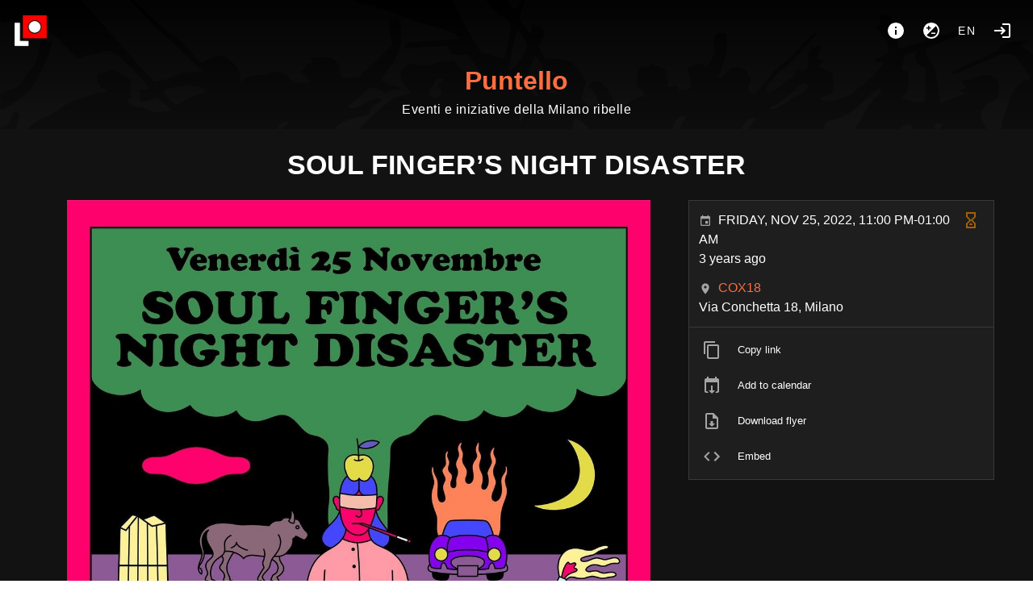

--- FILE ---
content_type: text/html; charset=utf-8
request_url: https://puntello.org/event/soul-fingers-night-disaster
body_size: 15750
content:
<!doctype html>
<html data-n-head-ssr lang="it" data-n-head="%7B%22lang%22:%7B%22ssr%22:%22it%22%7D%7D">
  <head >
    <meta data-n-head="ssr" charset="utf-8"><meta data-n-head="ssr" name="viewport" content="width=device-width, initial-scale=1"><meta data-n-head="ssr" data-hid="description" name="description" content="SOUL FINGER’S NIGHT DISASTER"><meta data-n-head="ssr" data-hid="og-description" name="og:description" content="SOUL FINGER’S NIGHT DISASTER"><meta data-n-head="ssr" data-hid="og-title" property="og:title" content="SOUL FINGER’S NIGHT DISASTER"><meta data-n-head="ssr" data-hid="og-url" property="og:url" content="https://puntello.org/event/soul-fingers-night-disaster"><meta data-n-head="ssr" property="og:type" content="event"><meta data-n-head="ssr" property="og:image" content="https://puntello.org/media/9ad72315d3fcc6c65cb6ebcd97a00c3c.jpg"><meta data-n-head="ssr" property="og:site_name" content="Puntello"><meta data-n-head="ssr" property="og:updated_time" content="2022-11-25T23:00:00.000+01:00"><meta data-n-head="ssr" property="article:published_time" content="2022-11-25T23:00:00.000+01:00"><meta data-n-head="ssr" property="article:section" content="event"><meta data-n-head="ssr" property="twitter:card" content="summary"><meta data-n-head="ssr" property="twitter:title" content="SOUL FINGER’S NIGHT DISASTER"><meta data-n-head="ssr" property="twitter:image" content="https://puntello.org/media/9ad72315d3fcc6c65cb6ebcd97a00c3c.jpg"><meta data-n-head="ssr" property="twitter:description" content="SOUL FINGER’S NIGHT DISASTER"><title>Puntello - SOUL FINGER’S NIGHT DISASTER</title><link data-n-head="ssr" rel="icon" type="image/png" href="https://puntello.org/logo.png"><link data-n-head="ssr" rel="stylesheet" href="https://puntello.org/custom_css"><link data-n-head="ssr" rel="image_src" href="https://puntello.org/media/9ad72315d3fcc6c65cb6ebcd97a00c3c.jpg"><link data-n-head="ssr" rel="alternate" type="application/rss+xml" title="Puntello" href="https://puntello.org/feed/rss"><link data-n-head="ssr" rel="alternate" type="application/rss+xml" title="Puntello events  @COX18" href="https://puntello.org/feed/rss?places=16"><style data-n-head="vuetify" type="text/css" id="vuetify-theme-stylesheet" nonce="undefined">.v-application a { color: #ff6e40; }.v-application .primary { background-color: #ff6e40 !important; border-color: #ff6e40 !important;}.v-application .primary--text { color: #ff6e40 !important; caret-color: #ff6e40 !important;}.v-application .secondary { background-color: #424242 !important; border-color: #424242 !important;}.v-application .secondary--text { color: #424242 !important; caret-color: #424242 !important;}.v-application .accent { background-color: #ff4081 !important; border-color: #ff4081 !important;}.v-application .accent--text { color: #ff4081 !important; caret-color: #ff4081 !important;}.v-application .error { background-color: #ff5252 !important; border-color: #ff5252 !important;}.v-application .error--text { color: #ff5252 !important; caret-color: #ff5252 !important;}.v-application .info { background-color: #2196f3 !important; border-color: #2196f3 !important;}.v-application .info--text { color: #2196f3 !important; caret-color: #2196f3 !important;}.v-application .success { background-color: #4caf50 !important; border-color: #4caf50 !important;}.v-application .success--text { color: #4caf50 !important; caret-color: #4caf50 !important;}.v-application .warning { background-color: #fb8c00 !important; border-color: #fb8c00 !important;}.v-application .warning--text { color: #fb8c00 !important; caret-color: #fb8c00 !important;}</style><link rel="preload" href="/_nuxt/37718ba.modern.js" as="script"><link rel="preload" href="/_nuxt/f1e67fc.modern.js" as="script"><link rel="preload" href="/_nuxt/css/238c047.css" as="style"><link rel="preload" href="/_nuxt/2ed0ae7.modern.js" as="script"><link rel="preload" href="/_nuxt/css/268192b.css" as="style"><link rel="preload" href="/_nuxt/887f197.modern.js" as="script"><link rel="preload" href="/_nuxt/css/5fd3442.css" as="style"><link rel="preload" href="/_nuxt/55eabdf.modern.js" as="script"><link rel="preload" href="/_nuxt/css/cc2ef25.css" as="style"><link rel="preload" href="/_nuxt/659c344.modern.js" as="script"><link rel="stylesheet" href="/_nuxt/css/238c047.css"><link rel="stylesheet" href="/_nuxt/css/268192b.css"><link rel="stylesheet" href="/_nuxt/css/5fd3442.css"><link rel="stylesheet" href="/_nuxt/css/cc2ef25.css">
  </head>
  <body >
    <div data-server-rendered="true" id="__nuxt"><!----><div id="__layout"><div data-app="true" id="app" class="v-application v-application--is-ltr theme--dark"><div class="v-application--wrap"><nav><div class="d-flex pa-4"><a href="/" class="v-btn v-btn--icon v-btn--round v-btn--router theme--dark v-size--large"><span class="v-btn__content"><img src="/logo.png" height="40"></span></a> <div class="spacer"></div> <div class="d-flex"><a href="/about" title="About" aria-label="About" class="v-btn v-btn--icon v-btn--round theme--dark v-size--large"><span class="v-btn__content"><span aria-hidden="true" class="v-icon notranslate theme--dark"><svg xmlns="http://www.w3.org/2000/svg" viewBox="0 0 24 24" role="img" aria-hidden="true" class="v-icon__svg"><path d="M13,9H11V7H13M13,17H11V11H13M12,2A10,10 0 0,0 2,12A10,10 0 0,0 12,22A10,10 0 0,0 22,12A10,10 0 0,0 12,2Z"></path></svg></span></span></a> <button type="button" class="v-btn v-btn--icon v-btn--round theme--dark v-size--large"><span class="v-btn__content"><span aria-hidden="true" class="v-icon notranslate theme--dark"><svg xmlns="http://www.w3.org/2000/svg" viewBox="0 0 24 24" role="img" aria-hidden="true" class="v-icon__svg"><path d="M12,20C9.79,20 7.79,19.1 6.34,17.66L17.66,6.34C19.1,7.79 20,9.79 20,12A8,8 0 0,1 12,20M6,8H8V6H9.5V8H11.5V9.5H9.5V11.5H8V9.5H6M12,2A10,10 0 0,0 2,12A10,10 0 0,0 12,22A10,10 0 0,0 22,12A10,10 0 0,0 12,2M12,16H17V14.5H12V16Z"></path></svg></span></span></button> <div class="client-only-placeholder"><button type="button" arial-label="Language" class="v-btn v-btn--icon v-btn--round theme--dark v-size--large"><span class="v-btn__content">en</span></button></div> <!----> <a href="/login" title="Login" aria-label="Login" class="mr-0 v-btn v-btn--icon v-btn--round v-btn--router theme--dark v-size--large"><span class="v-btn__content"><span aria-hidden="true" class="v-icon notranslate theme--dark"><svg xmlns="http://www.w3.org/2000/svg" viewBox="0 0 24 24" role="img" aria-hidden="true" class="v-icon__svg"><path d="M11 7L9.6 8.4L12.2 11H2V13H12.2L9.6 15.6L11 17L16 12L11 7M20 19H12V21H20C21.1 21 22 20.1 22 19V5C22 3.9 21.1 3 20 3H12V5H20V19Z"></path></svg></span></span></a></div></div> <div class="text-center"><a href="/" id="title" class="nuxt-link-active">Puntello</a> <div class="text-body-1 font-weight-light pb-3">Eventi e iniziative della Milano ribelle</div></div> <!----> <!----></nav> <main class="v-main" style="padding-top:0px;padding-right:0px;padding-bottom:0px;padding-left:0px;"><div class="v-main__wrap"><div class="v-snack v-snack--bottom v-snack--has-background v-snack--right"><div class="v-snack__wrapper v-sheet theme--dark secondary" style="display:none;"><div role="status" aria-live="polite" class="v-snack__content"><span aria-hidden="true" class="v-icon notranslate mr-3 theme--dark white--text"><svg xmlns="http://www.w3.org/2000/svg" viewBox="0 0 24 24" role="img" aria-hidden="true" class="v-icon__svg"><path d="M13,9H11V7H13M13,17H11V11H13M12,2A10,10 0 0,0 2,12A10,10 0 0,0 12,22A10,10 0 0,0 22,12A10,10 0 0,0 12,2Z"></path></svg></span><span></span></div><div class="v-snack__action "><button type="button" class="v-icon notranslate v-icon--link theme--dark" style="font-size:16px;height:16px;width:16px;"><svg xmlns="http://www.w3.org/2000/svg" viewBox="0 0 24 24" role="img" aria-hidden="true" class="v-icon__svg" style="font-size:16px;height:16px;width:16px;"><path d="M12,2C17.53,2 22,6.47 22,12C22,17.53 17.53,22 12,22C6.47,22 2,17.53 2,12C2,6.47 6.47,2 12,2M15.59,7L12,10.59L8.41,7L7,8.41L10.59,12L7,15.59L8.41,17L12,13.41L15.59,17L17,15.59L13.41,12L17,8.41L15.59,7Z"></path></svg></button></div></div></div> <div color="danger" class="v-dialog__container" style="z-index:500;position:absolute;"><!----></div> <div id="event" itemscope="itemscope" itemtype="https://schema.org/Event" class="h-event pa-2 pa-sm-2 pt-0 pt-sm-0 container"><h1 class="title text-center text-md-h4 text-h5 pa-6"><strong itemprop="name" class="p-name text--primary">SOUL FINGER’S NIGHT DISASTER</strong></h1><div class="row"><div class="col-12 col-md-8 pr-sm-2 pr-md-0 col"><div class="img"><img alt="SOUL FINGER’S NIGHT DISASTER" loading="eager" src="/media/thumb/9ad72315d3fcc6c65cb6ebcd97a00c3c.jpg" srcset="/media/thumb/9ad72315d3fcc6c65cb6ebcd97a00c3c.jpg 500w, /media/9ad72315d3fcc6c65cb6ebcd97a00c3c.jpg 1200w" itemprop="image" height="1493" width="1200" class="u-featured" style="object-position:50% 50%;"></div><div itemprop="description" class="p-description text-body-1 pa-3 rounded"><p><strong>SOUL FINGER’S NIGHT DISASTER</strong></p></div></div><div class="col-12 col-md-4 col"><div class="v-card v-sheet v-sheet--outlined theme--dark"><div class="container eventDetails"><!----><span aria-hidden="true" class="v-icon notranslate float-right mr-1 theme--dark warning--text"><svg xmlns="http://www.w3.org/2000/svg" viewBox="0 0 24 24" role="img" aria-hidden="true" class="v-icon__svg"><path d="M18 22H6V16L10 12L6 8V2H18V8L14 12L18 16M8 7.5L12 11.5L16 7.5V4H8M12 12.5L8 16.5V20H16V16.5M14 18H10V17.2L12 15.2L14 17.2Z"></path></svg></span><time datetime="2022-11-25 23:00" itemprop="startDate" content="2022-11-25T23:00" class="dt-start"><span aria-hidden="true" class="v-icon notranslate theme--dark" style="font-size:16px;height:16px;width:16px;"><svg xmlns="http://www.w3.org/2000/svg" viewBox="0 0 24 24" role="img" aria-hidden="true" class="v-icon__svg" style="font-size:16px;height:16px;width:16px;"><path d="M19,19H5V8H19M16,1V3H8V1H6V3H5C3.89,3 3,3.89 3,5V19A2,2 0 0,0 5,21H19A2,2 0 0,0 21,19V5C21,3.89 20.1,3 19,3H18V1M17,12H12V17H17V12Z"></path></svg></span><span class="ml-2 text-uppercase">Friday, Nov 25, 2022, 11:00 PM-01:00 AM</span><div itemprop="endDate" content="2022-11-26T01:00" class="d-none dt-end">2022-11-26T01:00</div></time><div class="font-weight-light mb-3">3 years ago<!----></div><div itemprop="location" itemscope="itemscope" itemtype="https://schema.org/Place" class="p-location h-adr"><span aria-hidden="true" class="v-icon notranslate theme--dark" style="font-size:16px;height:16px;width:16px;"><svg xmlns="http://www.w3.org/2000/svg" viewBox="0 0 24 24" role="img" aria-hidden="true" class="v-icon__svg" style="font-size:16px;height:16px;width:16px;"><path d="M12,11.5A2.5,2.5 0 0,1 9.5,9A2.5,2.5 0 0,1 12,6.5A2.5,2.5 0 0,1 14.5,9A2.5,2.5 0 0,1 12,11.5M12,2A7,7 0 0,0 5,9C5,14.25 12,22 12,22C12,22 19,14.25 19,9A7,7 0 0,0 12,2Z"></path></svg></span><a href="/place/16/COX18" class="vcard ml-2 p-name text-decoration-none text-uppercase"><span itemprop="name">COX18</span></a><div itemprop="address" class="font-weight-light p-street-address">Via Conchetta 18, Milano</div></div><!----></div><!----><!----><hr role="separator" aria-orientation="horizontal" class="v-divider theme--dark"><div role="list" class="v-list v-sheet theme--dark v-list--dense v-list--nav transparent"><div tabindex="0" role="listitem" class="v-list-item v-list-item--link theme--dark"><div class="v-list-item__icon"><span aria-hidden="true" class="v-icon notranslate theme--dark"><svg xmlns="http://www.w3.org/2000/svg" viewBox="0 0 24 24" role="img" aria-hidden="true" class="v-icon__svg"><path d="M19,21H8V7H19M19,5H8A2,2 0 0,0 6,7V21A2,2 0 0,0 8,23H19A2,2 0 0,0 21,21V7A2,2 0 0,0 19,5M16,1H4A2,2 0 0,0 2,3V17H4V3H16V1Z"></path></svg></span></div><div class="v-list-item__content"><div class="v-list-item__title">Copy link</div></div></div><!----><a tabindex="0" href="/api/event/detail/soul-fingers-night-disaster.ics" role="listitem" class="v-list-item v-list-item--link theme--dark"><div class="v-list-item__icon"><span aria-hidden="true" class="v-icon notranslate theme--dark"><svg xmlns="http://www.w3.org/2000/svg" viewBox="0 0 24 24" role="img" aria-hidden="true" class="v-icon__svg"><path d="M12 22L16 18H13V12H11V18H8L12 22M19 3H18V1H16V3H8V1H6V3H5C3.9 3 3 3.9 3 5V19C3 20.11 3.9 21 5 21H8L6 19H5V8H19V19H18L16 21H19C20.11 21 21 20.11 21 19V5C21 3.9 20.11 3 19 3Z"></path></svg></span></div><div class="v-list-item__content"><div class="v-list-item__title">Add to calendar</div></div></a><!----><a tabindex="0" href="https://puntello.org/download/9ad72315d3fcc6c65cb6ebcd97a00c3c.jpg" role="listitem" class="v-list-item v-list-item--link theme--dark"><div class="v-list-item__icon"><span aria-hidden="true" class="v-icon notranslate theme--dark"><svg xmlns="http://www.w3.org/2000/svg" viewBox="0 0 24 24" role="img" aria-hidden="true" class="v-icon__svg"><path d="M14,2L20,8V20A2,2 0 0,1 18,22H6A2,2 0 0,1 4,20V4A2,2 0 0,1 6,2H14M18,20V9H13V4H6V20H18M12,19L8,15H10.5V12H13.5V15H16L12,19Z"></path></svg></span></div><div class="v-list-item__content"><div class="v-list-item__title">Download flyer</div></div></a><div tabindex="0" role="listitem" class="v-list-item v-list-item--link theme--dark"><div class="v-list-item__icon"><span aria-hidden="true" class="v-icon notranslate theme--dark"><svg xmlns="http://www.w3.org/2000/svg" viewBox="0 0 24 24" role="img" aria-hidden="true" class="v-icon__svg"><path d="M14.6,16.6L19.2,12L14.6,7.4L16,6L22,12L16,18L14.6,16.6M9.4,16.6L4.8,12L9.4,7.4L8,6L2,12L8,18L9.4,16.6Z"></path></svg></span></div><div class="v-list-item__content"><div class="v-list-item__title">Embed</div></div></div></div><!----></div></div></div><!----><div class="text-center mt-5 mb-5"><a href="/event/cena-popolare-benefit-accessibilita-dello-spazio" class="mr-2 v-btn v-btn--icon v-btn--outlined v-btn--round v-btn--router theme--dark v-size--default primary--text"><span class="v-btn__content"><span aria-hidden="true" class="v-icon notranslate theme--dark"><svg xmlns="http://www.w3.org/2000/svg" viewBox="0 0 24 24" role="img" aria-hidden="true" class="v-icon__svg"><path d="M20,11V13H8L13.5,18.5L12.08,19.92L4.16,12L12.08,4.08L13.5,5.5L8,11H20Z"></path></svg></span></span></a><a href="/event/clothes-swap-party" class="v-btn v-btn--bottom v-btn--icon v-btn--outlined v-btn--right v-btn--round v-btn--router theme--dark v-size--default primary--text"><span class="v-btn__content"><span aria-hidden="true" class="v-icon notranslate theme--dark"><svg xmlns="http://www.w3.org/2000/svg" viewBox="0 0 24 24" role="img" aria-hidden="true" class="v-icon__svg"><path d="M4,11V13H16L10.5,18.5L11.92,19.92L19.84,12L11.92,4.08L10.5,5.5L16,11H4Z"></path></svg></span></span></a></div><div class="v-dialog__container"><!----></div><div destroy-on-close="" class="v-dialog__container" style="display:none;"><!----></div><!----><aside fullscreen="true" top="" class="v-navigation-drawer v-navigation-drawer--close v-navigation-drawer--fixed v-navigation-drawer--is-mobile v-navigation-drawer--right v-navigation-drawer--temporary theme--dark" style="height:100%;top:0px;transform:translateX(100%);width:400px;"><div class="v-navigation-drawer__content"></div><div class="v-navigation-drawer__border"></div></aside></div></div></main> <footer aria-label="Footer" class="v-footer v-sheet theme--dark"><div destroy-on-close="" class="v-dialog__container"><!----></div><a href="/" class="ml-1 v-btn v-btn--router v-btn--text theme--dark v-size--default primary--text"><span class="v-btn__content">home</span></a><a href="/about" class="ml-1 v-btn v-btn--router v-btn--text theme--dark v-size--default primary--text"><span class="v-btn__content">Chi siamo</span></a><a href="https://gancio.org/instances" target="_blank" class="ml-1 v-btn v-btn--text theme--dark v-size--default primary--text"><span class="v-btn__content">Nelle altre città (Istanze di Gancio)</span></a><!----><!----><div class="spacer"></div><a href="https://gancio.org" target="_blank" rel="noopener" class="v-btn v-btn--text theme--dark v-size--default primary--text"><span class="v-btn__content">Gancio <small>1.28.2</small></span></a></footer></div></div></div></div><script>window.__NUXT__=(function(a,b,c,d,e,f,g,h,i,j,k,l,m,n,o,p,q,r,s,t,u,v,w,x,y,z,A,B,C,D,E,F,G,H,I,J,K,L,M,N,O,P,Q,R,S,T,U,V,W,X,Y,Z,_,$,aa,ab,ac,ad,ae,af,ag,ah,ai,aj,ak,al,am,an,ao,ap,aq,ar,as,at,au,av,aw,ax,ay,az,aA,aB,aC,aD,aE,aF,aG,aH,aI,aJ,aK,aL,aM,aN,aO,aP,aQ,aR,aS,aT,aU,aV,aW,aX,aY,aZ,a_,a$,ba,bb,bc,bd,be,bf,bg,bh,bi,bj,bk,bl,bm,bn,bo,bp,bq,br,bs,bt,bu,bv){return {layout:"default",data:[{event:{id:514,title:T,slug:"soul-fingers-night-disaster",description:"\u003Cp\u003E\u003Cstrong\u003ESOUL FINGER’S NIGHT DISASTER\u003C\u002Fstrong\u003E\u003C\u002Fp\u003E",multidate:h,start_datetime:1669413600,end_datetime:1669420800,image_path:d,media:[{url:"9ad72315d3fcc6c65cb6ebcd97a00c3c.jpg",height:1493,width:f,name:T,size:320466,focalpoint:[a,a]}],is_visible:e,recurrent:d,likes:[],boost:[],online_locations:d,parentId:d,tags:[],place:{name:"COX18",address:"Via Conchetta 18, Milano",latitude:d,longitude:d,id:16},resources:[],parent:d,isMine:h,isAnon:h,n_messages:a,next:"clothes-swap-party",prev:"cena-popolare-benefit-accessibilita-dello-spazio",plain_description:T}}],fetch:{},error:d,state:{localSettings:{hide_thumbs:w,"theme.is_dark":w},settings:{title:"Puntello",description:"Eventi e iniziative della Milano ribelle",baseurl:"https:\u002F\u002Fpuntello.org",hostname:"puntello.org",version:"1.28.2",instance_timezone:"Europe\u002FRome",instance_locale:"it",instance_name:"puntello",allow_registration:e,allow_anon_event:e,allow_recurrent_event:e,allow_event_without_end_time:e,enable_moderation:e,enable_report:h,allow_multidate_event:e,allow_online_event:e,show_download_media:e,recurrent_event_visible:e,enable_federation:h,enable_resources:h,hide_boosts:e,trusted_sources_label:w,"theme.is_dark":e,dark_colors:{primary:"#FF6E40",error:aa,info:ab,success:ac,warning:ad},light_colors:{primary:"#FF4500",error:aa,info:ab,success:ac,warning:ad},hide_thumbs:h,hide_calendar:h,allow_geolocation:h,calendar_first_day_of_week:w,geocoding_provider_type:"Nominatim",geocoding_provider:"https:\u002F\u002Fnominatim.openstreetmap.org\u002Fsearch",geocoding_countrycodes:[],tilelayer_provider:"https:\u002F\u002F{s}.tile.openstreetmap.org\u002F{z}\u002F{x}\u002F{y}.png",tilelayer_provider_attribution:"\u003Ca target=\"_blank\" href=\"http:\u002F\u002Fosm.org\u002Fcopyright\"\u003EOpenStreetMap\u003C\u002Fa\u003E contributors",footerLinks:[{href:ae,label:"home"},{href:"\u002Fabout",label:"Chi siamo"},{href:"https:\u002F\u002Fgancio.org\u002Finstances",label:"Nelle altre città (Istanze di Gancio)"}],about:"\u003Ch2\u003ECHE COS'È PUNTELLO?\u003C\u002Fh2\u003E\u003Cp\u003E\u003C\u002Fp\u003E\u003Ch3\u003EPuntello è una trave in legno, un oggetto a forma di palo, un sostegno.\u003C\u002Fh3\u003E\u003Ch3\u003ENella lingua viva darsi un puntello significa incontro, comunicazione, scambio.\u003C\u002Fh3\u003E\u003Ch3\u003EPuntello è un'agenda condivisa di appuntamenti e iniziative (non chiamiamoli per forza eventi!) nell'area metropolitana di Milano.\u003C\u002Fh3\u003E\u003Ch3\u003E\u003C\u002Fh3\u003E\u003Ch3\u003E\u003Ca href=\"https:\u002F\u002Fpuntello.org\" target=\"_blank\" rel=\"noopener noreferrer nofollow\"\u003Epuntello.org\u003C\u002Fa\u003E - \u003Cstrong\u003E\u003Cu\u003Epuntello.org@anche.no\u003C\u002Fu\u003E\u003C\u002Fstrong\u003E\u003C\u002Fh3\u003E\u003Cp\u003E\u003C\u002Fp\u003E\u003Cp\u003EAbbiamo bisogno di un'evasione possibile e di una liberazione necessaria. Sommerse dall'internet delle cose, convinte da una finta neutralità della tecnica di poter sopravvivere alla morte del ciclostile, non ci siamo rese conto di vivacchiare nel recinto della sorveglianza. Per questo abbiamo deciso di darci un puntello fuori dalle logiche di estrazione di dati, dove siamo riconosciute come materia da plasmare e da vendere agli inserzionisti.\u003C\u002Fp\u003E\u003Cp\u003EPuntello vive di cooperazione e non muore di competizione. Si nutre di convivialità invece di sfamare la bulimia del commercio di profilazione.\u003C\u002Fp\u003E\u003Cp\u003EE' software libero: non è di nessuno affinché sia di tutte. Ha una policy orgogliosamente anti -fascista -sessista -razzista -militarista.&nbsp;\u003C\u002Fp\u003E\u003Cp\u003ERifiuta la proprietà non solo delle piattaforme, ma anche di quanto scriviamo e performiamo. Rigetta il ricatto della visibilità e del monopolio della comunicazione. Non esiste alcun diritto a stare sui social network commerciali, perché non esistono diritti collettivi o individuali su di essi. Esiste piuttosto il diritto a stare in rete liberamente, a usare lo spazio digitale e i suoi strumenti in maniera libera e creativa, senza algoritmi di potere.\u003C\u002Fp\u003E\u003Cp\u003EPuntello è una bacheca in cui pubblicare attività gratuite o di autofinanziamento che raccontano la città delle controculture, dei conflitti, dei percorsi liberanti, un tassello del mosaico di strumenti che possono accompagnare nell'evasione dal mercato dei social network commerciali che sopravvivono a forza di advertising e censura.\u003C\u002Fp\u003E\u003Cp\u003EPuntello \u003Cstrong\u003Enon\u003C\u002Fstrong\u003E ospita iniziative a scopo commerciale o elettorale. Utilizza un sistema di moderazione che mira a costruire con le sue utenti una comunità, piuttosto che essere un semplice sistema di censura. La definizione di puntello è sfuggente in quanto è il risultato delle persone che lo animano.\u003C\u002Fp\u003E\u003Cp\u003EPuntello è libero da algoritmi opprimenti e raccolta dati: cresce in autogestione, è una risorsa collettiva e non un servizio.\u003C\u002Fp\u003E\u003Cp\u003EPuntello è un piccolo impegno di molte piuttosto che un grande sacrificio di poche.\u003C\u002Fp\u003E\u003Cp\u003EPuntello va conosciuto, migliorato, condiviso. Diamoci questo puntello e vediamo come va.\u003C\u002Fp\u003E\u003Cp\u003EPuntello si può federare con altre istanze: Torino, Firenze e Bologna hanno già cominciato. Dialoga con Mastodon ed RSS, non ha 'like', utili a generare gerarchie di contenuto e utenza. Non offre strumenti di monitoraggio nemicio data ranking nascosti e permanenti. Abilita lo scambio libero di informazioni tra eguali, dove cospirare insieme per acquisire la massa critica necessaria a ribaltare il peso delle piattaforme e dei software proprietari – e con esso l'attuale ordine gerarchico dell'informazione.\u003C\u002Fp\u003E\u003Cp\u003E\u003C\u002Fp\u003E\u003Ch2\u003EDiamoci un puntello.\u003C\u002Fh2\u003E",collection_in_home:d,default_fedi_hashtags:[],federated_events_in_home:e},filter:{query:b,show_recurrent:e,show_multidate:d},announcements:[],collections:[],events:[{id:31369,title:l,slug:"odiamo-ogni-maledettissimo-lunedi-137",start_datetime:1767636000,end_datetime:1767654000,media:[{url:x,height:y,width:z,name:l,size:A,focalpoint:[p,k]}],online_locations:[],parentId:B,tags:[C,D],place:{id:34,name:D,address:"Piazzale Cimitero Maggio 18, Milano",latitude:d,longitude:d}},{id:31368,title:E,slug:"vinyasa-yoga-41",start_datetime:1767637800,end_datetime:1767642300,media:[{url:F,height:c,width:c,name:G,size:H,focalpoint:[a,a]}],online_locations:[],parentId:I,tags:[],place:{id:34,name:D,address:"Piazzale Cimitero Maggio 18, Milano",latitude:d,longitude:d}},{id:31373,title:af,slug:"female-befana-solidale-female",start_datetime:1767706200,end_datetime:1767715200,media:[{url:"5ed025c6b7923e14f5aac3d4ee685cc7.jpg",height:i,width:c,name:af,size:395815,focalpoint:[a,a]}],online_locations:b,tags:["Milano Sud Antifa","befana","brigata brighella",ag,ah,"spettacolo per bambinə","solidarietà","regali"],place:{id:259,name:"Giardino Gianfranco Bianchi",address:"Via Montegani Via Palmieri, 20141, MI",latitude:d,longitude:d}},{id:31374,title:ai,slug:"befana-anticapitalista-e-antisionista-coa-t28",start_datetime:1767708000,end_datetime:aj,media:[{url:"f0994d56ccb22600337f2a0bf6f7ab7e.jpg",height:i,width:c,name:ai,size:263434,focalpoint:[a,a]}],online_locations:b,tags:["Murga Libre",ag,"area bimbi",ah,q,m],place:{id:24,name:"COA T28",address:"Via dei Transiti 28, Milano",latitude:d,longitude:d}},{id:31372,title:n,slug:"corso-di-duo-acrobatico-65",start_datetime:1767722400,end_datetime:aj,media:[{url:J,height:K,width:L,name:n,size:M,focalpoint:[a,a]}],online_locations:[],parentId:N,tags:[],place:{id:34,name:D,address:"Piazzale Cimitero Maggio 18, Milano",latitude:d,longitude:d}},{id:31384,title:ak,slug:"lia-documentario-anti-psichiatrico",start_datetime:1768053600,end_datetime:d,media:[{url:"fcccc531272e1ee36f8ed30828e0a774.jpg",height:c,width:c,name:ak,size:140139,focalpoint:[p,k]}],online_locations:b,tags:["lia",r,O,"antipsichiatria"],place:{id:243,name:"Socs26",address:"Via Celoria 22",latitude:a,longitude:a}},{id:31370,title:"✨ FESTA D'INVERNO della SCUOLA DI ITALIANO DALLA A ALLA ZAM ✨",slug:"sparkles-festa-dinverno-della-scuola-di-italiano-dalla-a-alla-zam-sparkles",start_datetime:1768068000,end_datetime:al,media:[{url:"e3c329bc5deea7ef829ccdb2bdf3c6bb.jpg",height:f,width:f,name:"✨ FESTA D'INVERNO della SCUOLA DI ITALIANO DALLA A ALLA ZAM ✨ ",size:399690,focalpoint:[a,a]}],online_locations:b,tags:["scuola di italiano","tombola",P,am,"Dalla A alla Zam","dj set","festa","inverno",an],place:{id:6,name:"ZAM",address:"Milano, via Sant'Abbondio 4",latitude:d,longitude:d}},{id:31365,title:"CONCERTO BENFIT INGUAIATI - MILANO CALIBRO 20",slug:"concerto-benfit-inguaiati-milano-calibro-20",start_datetime:ao,end_datetime:d,media:[{url:"8543c521d96f3dc763241995922e9876.jpg",height:935,width:738,name:"MILANO CALIBRO 20 - CONCERTO BENFIT INGUAIATI",size:158328,focalpoint:[a,a]}],online_locations:b,tags:[Q,"concerto",ap,aq],place:{id:318,name:"collettivo anarchico Bandiera Nera",address:"viale Monza 255",latitude:d,longitude:d}},{id:31360,title:ar,slug:"zebra-party",start_datetime:ao,end_datetime:al,media:[{url:"2b8fdfc44cd6827dc6d5052229665880.jpg",height:i,width:c,name:ar,size:315869,focalpoint:[a,a]}],online_locations:b,tags:[],place:{id:9,name:"CSA Baraonda",address:"Segrate, via Pacinotti 13",latitude:d,longitude:d}},{id:31363,title:as,slug:"comitato-insostenibili-olimpiadi-cio-feat-il-grande-gioco-rootical-foundation-junior-sprea",start_datetime:1768077000,end_datetime:d,media:[{url:"01d0e5424ff7859bdb9d0285d3d69e72.jpg",height:1446,width:f,name:as,size:364726,focalpoint:[.58,-.21]}],online_locations:b,tags:[s,o],place:{id:441,name:"Arci Grossoni",address:"Via Assietta 32, Milano",latitude:d,longitude:d}},{id:31375,title:at,slug:"il-grande-gioco-proiezione-del-film-collettivo-di-cio",start_datetime:1768161600,end_datetime:1768168800,media:[{url:"83ca4f8d821699fcd45886d6ea2392a8.jpg",height:i,width:c,name:at,size:596224,focalpoint:[a,a]}],online_locations:b,tags:[s,o,P,au,O,r],place:{id:6,name:"ZAM",address:"Milano, via Sant'Abbondio 4",latitude:d,longitude:d}},{id:31377,title:l,slug:"odiamo-ogni-maledettissimo-lunedi-138",start_datetime:av,end_datetime:1768258800,media:[{url:x,height:y,width:z,name:l,size:A,focalpoint:[p,k]}],online_locations:[],parentId:B,tags:[C,D],place:{id:34,name:D,address:"Piazzale Cimitero Maggio 18, Milano",latitude:d,longitude:d}},{id:31312,title:aw,slug:"laboratorio-creativo-verso-le-utopiadi",start_datetime:av,end_datetime:1768249800,media:[{url:"8664c964731204f5d80affa3ed636d61.jpg",height:U,width:V,name:aw,size:124633,focalpoint:[a,a]}],online_locations:b,tags:[W,R,"utopiadi"],place:{id:t,name:"Piano Terra",address:"via Federico Confalonieri 3,  Milano",latitude:d,longitude:d}},{id:31376,title:E,slug:"vinyasa-yoga-42",start_datetime:1768242600,end_datetime:1768247100,media:[{url:F,height:c,width:c,name:G,size:H,focalpoint:[a,a]}],online_locations:[],parentId:I,tags:[],place:{id:34,name:D,address:"Piazzale Cimitero Maggio 18, Milano",latitude:d,longitude:d}},{id:31397,title:ax,slug:"lo-stato-delle-cose-nemesi-medica-vol-5",start_datetime:1768325400,end_datetime:d,media:[{url:"7bd8952859c9e20c714632c3c9a79e1e.jpg",height:c,width:c,name:ax,size:136002,focalpoint:[.46,t]}],online_locations:b,tags:["nemesi medica","ilich"],place:{id:243,name:"Socs26",address:"Via Celoria 22",latitude:a,longitude:a}},{id:31381,title:n,slug:"corso-di-duo-acrobatico-66",start_datetime:1768327200,end_datetime:1768334400,media:[{url:J,height:K,width:L,name:n,size:M,focalpoint:[a,a]}],online_locations:[],parentId:N,tags:[],place:{id:34,name:D,address:"Piazzale Cimitero Maggio 18, Milano",latitude:d,longitude:d}},{id:31383,title:ay,slug:"gruppo-di-lettura-bucefalo-or-fisica-della-malinconia-gospodinov",start_datetime:1768411800,end_datetime:d,media:[{url:"0c8255fc2e3f3799c938c00c4d72f281.jpg",height:1601,width:f,name:ay,size:347039,focalpoint:[a,a]}],online_locations:["https:\u002F\u002Fmeet.jit.si\u002FBucefalo"],tags:[m,"letteratura","antispecismo"],place:{id:369,name:"Associazione Allons Enfants",address:"piazzale Martini 11, 20137",latitude:d,longitude:d}},{id:31390,title:az,slug:"chi-fa-da-se-fa-per-tre-proiezione-del-film-to-kill-a-war-machine",start_datetime:1768419000,end_datetime:1768429800,media:[{url:"853360e860f960955c416c2eed5ecfb8.jpg",height:S,width:f,name:az,size:510701,focalpoint:[a,a]}],online_locations:["https:\u002F\u002Fcox18.noblogs.org\u002Fpost\u002F2026\u002F01\u002F06\u002Fto-kill-a-war-machine-14-01-2026\u002F"],tags:[],place:{id:16,name:"COX18",address:"Via Conchetta 18, Milano",latitude:d,longitude:d}},{id:31399,title:"Antisemita. Una parola in ostaggio",slug:"antisemita-una-parola-in-ostaggio-1",start_datetime:1768500000,end_datetime:1768510800,media:[{url:"1a91f81741e11652867a508b0f5929a5.jpg",height:u,width:v,name:"Antisemita: una parola in ostaggio ",size:346068,focalpoint:[aA,k]}],online_locations:b,tags:["cena",X],place:{id:42,name:"Trattoria Popolare ARCI Traverso",address:"Via Ambrogio Figino 13, Milano ",latitude:d,longitude:d}},{id:31401,title:aB,slug:"olimpiadi-a-milano",start_datetime:1768506300,end_datetime:1768512600,media:[{url:"2a65f4783d04015b1b825a2ea38bfb39.jpg",height:818,width:536,name:aB,size:45142,focalpoint:[a,a]}],online_locations:["https:\u002F\u002Fmilano.biblioteche.it\u002Flibrary\u002Fbaggio\u002Fcal\u002Folimpiadi-a-milano\u002F"],tags:[R],place:{id:442,name:"Biblioteca Baggio",address:"via Pistoia 10, Milano",latitude:d,longitude:d}},{id:31421,title:aC,slug:"la-destra-americana-con-francesca-coin-x-universita-popolare-zam",start_datetime:1768584600,end_datetime:1768597200,media:[{url:"893c8faef4687c862f3f42e10d21479a.jpg",height:j,width:g,name:aC,size:523838,focalpoint:[a,a]}],online_locations:b,tags:[P,"presentazione","destra americana","corsi","cena sociale","seminario","università popolare"],place:{id:6,name:"ZAM",address:"Milano, via Sant'Abbondio 4",latitude:d,longitude:d}},{id:31396,title:aD,slug:"the-trials-aperitivo-benefit-free-all-antifas",start_datetime:1768586400,end_datetime:d,media:[{url:"c5603ecdeefe18c8ff9acf451568bb78.jpg",height:j,width:g,name:aD,size:241790,focalpoint:[-.1,k]}],online_locations:b,tags:[Y,"aperitivo",r],place:{id:243,name:"Socs26",address:"Via Celoria 22",latitude:a,longitude:a}},{id:31371,title:aE,slug:"2026-login-a-k-m-e",start_datetime:1768593600,end_datetime:1768604100,media:[{url:"25d0fbb5dc8f8c008ad6a3f5f7b1d795.jpg",height:aF,width:aF,name:aE,size:123680,focalpoint:[a,a]}],online_locations:b,tags:[Z,"hacking","perdi tempo","pan di stelle",aG,"incontro",aH,"a-k-m-e"],place:{id:t,name:"Piano Terra",address:"via Federico Confalonieri 3,  Milano",latitude:d,longitude:d}},{id:31367,title:"Cantata anarchica per Fabrizio De Andrè",slug:"cantata-anarchica-per-fabrizio-de-andre",start_datetime:1768671000,end_datetime:1768690800,media:[{url:"ee5802daedbd71e3e9279be8fd60c38a.jpg",height:u,width:v,name:"Cantata anarchica per Fabrizio De Andrè ",size:430241,focalpoint:[a,a]}],online_locations:b,tags:[],place:{id:9,name:"CSA Baraonda",address:"Segrate, via Pacinotti 13",latitude:d,longitude:d}},{id:31389,title:"CENA SOCIALE + ESTRAZIONE LOTTERIA",slug:"cena-sociale-estrazione-lotteria",start_datetime:1768674600,end_datetime:1768692600,media:[{url:"3b8d2127001e21e61259f0e874eb51a3.jpg",height:aI,width:g,name:"CENA SOCIALE + ESTRAZIONE LOTTERIA ",size:847081,focalpoint:[a,a]}],online_locations:b,tags:[],place:{id:70,name:"circolo anarchico bruzzi-malatesta",address:"Via Torricelli 19, milano",latitude:d,longitude:d}},{id:31410,title:"Cena popolare Sudamericana + pranzo condiviso",slug:"cena-popolare-sudamericana-pranzo-condiviso",multidate:e,start_datetime:1768676400,end_datetime:1768755600,media:[{url:"7c00c148cbd36a13a327ad9607626363.jpg",height:c,width:c,name:"Cena popolare Sudamericana + pranzo condiviso ",size:314655,focalpoint:[a,a]}],online_locations:b,tags:[q,an,m,"diritto all'abitare","emergenzaabitativa"],place:{id:124,name:"Via Gola",address:"Via Gola",latitude:NaN,longitude:NaN}},{id:31386,title:aJ,slug:"concerto-benefit-inguaiati-con-la-legge-18",start_datetime:1768685400,end_datetime:1768698000,media:[{url:"6131fb23327d5899d79627e104c8b333.jpg",height:j,width:g,name:aJ,size:336045,focalpoint:[-.04,k]}],online_locations:b,tags:[],place:{id:16,name:"COX18",address:"Via Conchetta 18, Milano",latitude:d,longitude:d}},{id:31412,title:"Tanta Salute: Presentazione bollettino n. 8, aperitivo e proiezione del documentario GAZA: Doctors under attack",slug:"tanta-salute-presentazione-bollettino-n-8-aperitivo-e-proiezione-del-documentario-gaza-doctors-under-attack",start_datetime:aK,end_datetime:1768770000,media:[{url:"bc743d2aa1fc420fe230d16921e109fe.jpg",height:981,width:1116,name:"Tanta Salute: Presentazione bollettino n. 8, aperitivo e proiezione GAZA: Doctors under attack",size:216417,focalpoint:[a,a]}],online_locations:b,tags:["sanità",aL],place:{id:16,name:"COX18",address:"Via Conchetta 18, Milano",latitude:d,longitude:d}},{id:31403,title:aM,slug:"tanta-salute-numero-8-e-proiezione-di-gaza-doctors-under-attack",start_datetime:aK,end_datetime:1768773600,media:[{url:"c47283e537c0e99d0a71fc76aa45a435.jpg",height:aI,width:1047,name:aM,size:436644,focalpoint:[a,a]}],online_locations:["https:\u002F\u002Fcox18.noblogs.org\u002Fpost\u002F2026\u002F01\u002F12\u002Fgaza-doctors-under-attack-18-01-25\u002F"],tags:[],place:{id:16,name:"COX18",address:"Via Conchetta 18, Milano",latitude:d,longitude:d}},{id:31405,title:l,slug:"odiamo-ogni-maledettissimo-lunedi-139",start_datetime:1768845600,end_datetime:1768863600,media:[{url:x,height:y,width:z,name:l,size:A,focalpoint:[p,k]}],online_locations:[],parentId:B,tags:[D,C],place:{id:34,name:D,address:"Piazzale Cimitero Maggio 18, Milano",latitude:d,longitude:d}},{id:31404,title:E,slug:"vinyasa-yoga-43",start_datetime:1768847400,end_datetime:1768851900,media:[{url:F,height:c,width:c,name:G,size:H,focalpoint:[a,a]}],online_locations:[],parentId:I,tags:[],place:{id:34,name:D,address:"Piazzale Cimitero Maggio 18, Milano",latitude:d,longitude:d}},{id:31407,title:n,slug:"corso-di-duo-acrobatico-67",start_datetime:1768932000,end_datetime:1768939200,media:[{url:J,height:K,width:L,name:n,size:M,focalpoint:[a,a]}],online_locations:[],parentId:N,tags:[],place:{id:34,name:D,address:"Piazzale Cimitero Maggio 18, Milano",latitude:d,longitude:d}},{id:31433,title:aN,slug:"un-documentario-ambientalista-e-contro-leconomia-di-guerra",start_datetime:1769017500,end_datetime:1769035500,media:[{url:"4143133d3f59c7e12fe9c2024bbb8055.jpg",height:1341,width:c,name:aN,size:441561,focalpoint:[a,a]}],online_locations:b,tags:[],place:{id:445,name:"Arci Milano",address:"via G. Bellezza, 16",latitude:d,longitude:d}},{id:31428,title:aO,slug:"assemblea-plenaria-aperta-di-extinction-rebellion-milano-2",start_datetime:1769103000,end_datetime:1769112000,media:[{url:"3806e1cb8a555e2a38db886a74a974a1.jpg",height:i,width:c,name:aO,size:517378,focalpoint:[a,a]}],online_locations:b,tags:[],place:{id:402,name:"Ex-Dogana Occupata",address:"Via Alessandro Volta 22, Milano",latitude:d,longitude:d}},{id:31432,title:"Autoformazione su liste d'attesa in sanità",slug:"autoformazione-su-liste-dattesa-in-sanita",start_datetime:1769108400,end_datetime:1769113800,media:[{url:"b3f46330810d7b5fb374927d263161a3.jpg",height:414,width:759,name:"autoformazione su liste d'attesa in sanità",size:48728,focalpoint:[.01,-.35]}],online_locations:b,tags:[],place:{id:162,name:"AMP, ambulatorio popolare",address:"Via dei Transiti 28, Milano",latitude:NaN,longitude:NaN}},{id:31392,title:aP,slug:"il-grande-gioco-proiezione-del-documentario-sulle-olimpiadi-2026",start_datetime:1769111100,end_datetime:1769117400,media:[{url:"4ddd0d42e5414cd691a52623618b3757.jpg",height:j,width:896,name:aP,size:209154,focalpoint:[a,a]}],online_locations:["https:\u002F\u002Fmilano.biblioteche.it\u002Flibrary\u002Fbaggio\u002F"],tags:[R,O,"giochi olimpici"],place:{id:442,name:"Biblioteca Baggio",address:"via Pistoia 10, Milano",latitude:d,longitude:d}},{id:31441,title:aQ,slug:"cena-benefit-inguaiat3-coa-t28",start_datetime:1769191200,end_datetime:1769209200,media:[{url:"3141aae0009e1fb065b6c2b5fbd50566.jpg",height:1536,width:g,name:aQ,size:244816,focalpoint:[a,a]}],online_locations:b,tags:[r,_,q,m],place:{id:24,name:"COA T28",address:"Via dei Transiti 28, Milano",latitude:d,longitude:d}},{id:31430,title:"Per uccidere una macchina da guerra. Regia di Rainbow Collective, 2025, 65' (documentario)",slug:"per-uccidere-una-macchina-da-guerra-regia-di-rainbow-collective-2025-65-documentario",start_datetime:1769196600,end_datetime:1769207400,media:[{url:"6d456abd9567b7da4e591bf8fcb34eba.jpg",height:1695,width:f,name:"Per uccidere una macchina da guerra. Regia di Rainbow Collective, 2025, 65' (documentario) ",size:396959,focalpoint:[a,a]}],online_locations:b,tags:[X,"azione diretta",O,aL],place:{id:74,name:"kinesis",address:"via carducci 3, tradate",latitude:d,longitude:d}},{id:31422,title:aR,slug:"covo-x-lume",start_datetime:1769202000,end_datetime:1769223600,media:[{url:"4ebef4d2549b04b7b87de4521a65f7b2.jpg",height:1499,width:f,name:aR,size:333959,focalpoint:[a,a]}],online_locations:b,tags:[],place:{id:261,name:"Lume_occupato",address:"Viale vittorio veneto 23",latitude:d,longitude:d}},{id:31394,title:aS,slug:"corteo-free-all-antifas-1",start_datetime:1769274000,end_datetime:1769288400,media:[{url:"f7e40c3c1328e024daf7d56400eb99e8.jpg",height:j,width:g,name:aS,size:234177,focalpoint:[.17,-.49]}],online_locations:b,tags:[ap,Y,"Corteo"],place:{id:48,name:"Porta Genova",address:"Milano, Porta Genova",latitude:d,longitude:d}},{id:31431,title:aT,slug:"milano-per-la-palestina",start_datetime:1769281200,end_datetime:d,media:[{url:"84427bbda7414125013bc96c6b6cd34e.jpg",height:$,width:1086,name:aT,size:352223,focalpoint:[a,a]}],online_locations:b,tags:[],place:{id:321,name:"CSA Lambretta",address:"Via Angelo Rizzoli, 13, 20125 Milano MI",latitude:d,longitude:d}},{id:31378,title:aU,slug:"giardino_rumore",start_datetime:aV,end_datetime:1769310000,media:[{url:"278d75e50d0f742cc5115f6c43921eca.jpg",height:$,width:c,name:aU,size:537333,focalpoint:[a,a]}],online_locations:["https:\u002F\u002Fwww.instagram.com\u002Fp\u002FDTIjG3YjbnE\u002F?igsh=MTYxOHM3dHljbTc0YQ== "],tags:["djset","techno","punk",aW,_,q,"FreePalestine"],place:{id:9,name:"CSA Baraonda",address:"Segrate, via Pacinotti 13",latitude:d,longitude:d}},{id:31391,title:aX,slug:"benefit-inguaiati-horror-night-caduceus-craven-road",start_datetime:aV,end_datetime:d,media:[{url:"3dae903e7670c2d2cc337e4f53718a02.jpg",height:1364,width:c,name:aX,size:319081,focalpoint:[a,a]}],online_locations:b,tags:[aW,_,Q,aq],place:{id:318,name:"collettivo anarchico Bandiera Nera",address:"viale Monza 255",latitude:d,longitude:d}},{id:31425,title:aY,slug:"se-i-grandi-fanno-la-guerra-noi-facciamo-la-pace-1",start_datetime:1769351400,end_datetime:1769362200,media:[{url:"9d2de7d967c45c8ae2487eed4fb5c63b.jpg",height:S,width:f,name:aY,size:472292,focalpoint:[a,a]}],online_locations:b,tags:[],place:{id:430,name:"centro milano donna 5",address:"Via Giorgio Savoia 1",latitude:d,longitude:d}},{id:31409,title:aZ,slug:"hackollo-gennaio-3d-printers",start_datetime:1769353200,end_datetime:d,media:[{url:"d673de7d83ad5966b06ce816899117d8.jpg",height:S,width:f,name:aZ,size:339580,focalpoint:[a,a]}],online_locations:b,tags:[m,"hackollo","socs",aG,aH],place:{id:444,name:"socs",address:"via celoria 22, entra dal cancello oramai lo sai.",latitude:d,longitude:d}},{id:31387,title:"Concerto Benefit FREE ALL ANTIFAS matinée @ COA T28",slug:"concerto-benefit-free-all-antifas-matinee-coa-t28",start_datetime:1769360400,end_datetime:1769371200,media:[{url:"b76d1b50717b63ecb9594103f305f939.jpg",height:i,width:c,name:"Concerto Benefit FREE ALL ANTIFAS matinée @ COA T28 ",size:269898,focalpoint:[a,a]}],online_locations:b,tags:[a_,Q,"birra",q,"Concerti",m,"#FreeAllAntifas","matinée"],place:{id:24,name:"COA T28",address:"Via dei Transiti 28, Milano",latitude:d,longitude:d}},{id:31318,title:a$,slug:"incontro-apeino-mensile-5",start_datetime:ba,end_datetime:1769457600,media:[{url:"2ee9846d73dea6305c263346f69c2c6e.jpg",height:U,width:V,name:a$,size:171305,focalpoint:[a,a]}],online_locations:["https:\u002F\u002Fape-alveare.it\u002Fape-milano\u002F"],tags:[W],place:{id:t,name:"Piano Terra",address:"via Federico Confalonieri 3,  Milano",latitude:d,longitude:d}},{id:31435,title:l,slug:"odiamo-ogni-maledettissimo-lunedi-140",start_datetime:ba,end_datetime:1769468400,media:[{url:x,height:y,width:z,name:l,size:A,focalpoint:[p,k]}],online_locations:[],parentId:B,tags:[C,D],place:{id:34,name:D,address:"Piazzale Cimitero Maggio 18, Milano",latitude:d,longitude:d}},{id:31434,title:E,slug:"vinyasa-yoga-44",start_datetime:1769452200,end_datetime:1769456700,media:[{url:F,height:c,width:c,name:G,size:H,focalpoint:[a,a]}],online_locations:[],parentId:I,tags:[],place:{id:34,name:D,address:"Piazzale Cimitero Maggio 18, Milano",latitude:d,longitude:d}},{id:31438,title:n,slug:"corso-di-duo-acrobatico-68",start_datetime:1769536800,end_datetime:1769544000,media:[{url:J,height:K,width:L,name:n,size:M,focalpoint:[a,a]}],online_locations:[],parentId:N,tags:[],place:{id:34,name:D,address:"Piazzale Cimitero Maggio 18, Milano",latitude:d,longitude:d}},{id:31436,title:bb,slug:"blocca-lo-sfratto",start_datetime:1769583600,end_datetime:1769589000,media:[{url:"7672b31d571d894c64b5118cc21ae1ef.jpg",height:u,width:v,name:bb,size:385282,focalpoint:[a,a]}],online_locations:["https:\u002F\u002Fwhatsapp.com\u002Fchannel\u002F0029VazIwDR77qVLEyULFL0s"],tags:["diritto alla casa",X],place:{id:436,name:"via Quarti 28, Milano",address:"via Quarti 28, Milano",latitude:d,longitude:d}},{id:31439,title:bc,slug:"il-grande-gioco-aperitivo-proiezione-discussione",start_datetime:1769625000,end_datetime:d,media:[{url:"b70be56bf057f32331457128a26ad940.jpg",height:1000,width:750,name:bc,size:283791,focalpoint:[a,a]}],online_locations:b,tags:["ateneolibertario","ape milano",bd,"film",o],place:{id:21,name:"Ateneo libertario",address:"Milano, viale Monza 255",latitude:d,longitude:d}},{id:31400,title:"Conserere | Impro Jam aperta alla città",slug:"conserere-or-impro-jam",start_datetime:1769630400,end_datetime:1769640900,media:[{url:"27404bfb4041e708954d1d93278f18b1.jpg",height:i,width:c,name:"Conserere | Impro Jam",size:382037,focalpoint:[-.22,-.48]}],online_locations:b,tags:[],place:{id:t,name:"Piano Terra",address:"via Federico Confalonieri 3,  Milano",latitude:d,longitude:d}},{id:31393,title:be,slug:"bibliotecari-incontriamoci-a-fine-gennaio",start_datetime:1769711400,end_datetime:1769718600,media:[{url:"151a811c2999ba23ad5a846905c1fdc4.jpg",height:1702,width:f,name:be,size:507792,focalpoint:[.11,-.89]}],online_locations:["https:\u002F\u002Fbibliotecaria.noblogs.org\u002F"],tags:["biblioteca"],place:{id:t,name:"Piano Terra",address:"via Federico Confalonieri 3,  Milano",latitude:d,longitude:d}},{id:31437,title:bf,slug:"proiezione-del-documentario-il-grande-gioco-milano-cortina-il-rovescio-delle-medaglie",start_datetime:1769715000,end_datetime:1769724000,media:[{url:"5bad338727f4d361ad76750b4cfe8110.jpg",height:675,width:f,name:bf,size:215267,focalpoint:[a,a]}],online_locations:b,tags:[o,bg,"collettivo20092",r,bd,Z],place:{id:446,name:"Cooperativa Agricola",address:"Via Mariani 11",latitude:d,longitude:d}},{id:31207,title:bh,slug:"spazi-di-incontro-spazi-di-conflitto",multidate:e,start_datetime:1769781600,end_datetime:1769979600,media:[{url:"2b2247726a441d9714e7c2d069ace82b.jpg",height:j,width:g,name:bh,size:160356,focalpoint:[a,a]}],online_locations:b,tags:["meltemieditore","Presentazioni",P],place:{id:6,name:"ZAM",address:"Milano, via Sant'Abbondio 4",latitude:d,longitude:d}},{id:31364,title:bi,slug:"renmin-la-cena-popolare-12",start_datetime:1769799600,end_datetime:1769810400,media:[{url:"feb93651324655d2d8affab44a826249.jpg",height:u,width:v,name:bi,size:373589,focalpoint:[a,a]}],online_locations:[],parentId:29832,tags:["popolare",am],place:{id:139,name:"Revdar",address:"Via Quinto Romano 17, Milano",latitude:a,longitude:a}},{id:31424,title:"Il Grande Gioco - Cinesocs",slug:"il-grande-gioco-cinesocs",start_datetime:1769801400,end_datetime:1769853600,media:[{url:"d95aa0a23d246e00efc172a8499ff5b2.jpg",height:1680,width:f,name:"Un collage di foto mostra nella parte alta una pista da sci spelacchiata, una striscia bianca tra i prati verdi. Sopra di questa incombono nuvole scure e gigantesche gru. La parte di sotto del collage mostra l'arbitra di un incontro di boxe che alza entrambe le mani delle pugili. La scritta Il grande gioco è in sovraimpressione.",size:683912,focalpoint:[-.13,.29]}],online_locations:b,tags:["cineforum","cinema",m,"socs26"],place:{id:243,name:"Socs26",address:"Via Celoria 22",latitude:a,longitude:a}},{id:31408,title:bj,slug:"serata-benefit-serigrafia-ticinese",start_datetime:1769806800,end_datetime:1769821200,media:[{url:"3138e37fbe325d5bb21978042d9fe2c7.jpg",height:1353,width:g,name:bj,size:460064,focalpoint:[aA,-.87]}],online_locations:b,tags:[],place:{id:16,name:"COX18",address:"Via Conchetta 18, Milano",latitude:d,longitude:d}},{id:31347,title:bk,slug:"il-grande-gioco-cena-con-proiezione",start_datetime:1770058800,end_datetime:1770066000,media:[{url:"cc817381ede90fc3eff787e524a42e3e.jpg",height:i,width:c,name:bk,size:304188,focalpoint:[a,a]}],online_locations:b,tags:[R],place:{id:34,name:D,address:"Piazzale Cimitero Maggio 18, Milano",latitude:d,longitude:d}},{id:31414,title:bl,slug:"show-israel-the-red-card-against-milano-cortina-winter-olympics",start_datetime:1770246000,end_datetime:1770289200,media:[{url:"dec685431149a0a485bcf4ea0c5eb558.jpg",height:j,width:g,name:bl,size:146462,focalpoint:[-.07,t]}],online_locations:b,tags:["olimpiadi invernali 2026",bg,"Milanocortina2026"],place:{id:69,name:"Milano",address:"milano",latitude:d,longitude:d}},{id:31413,title:"UTOPIADI | SPORT POPOLARE - AGAINST MILANO-CORTINA WINTER OLYMPICS",slug:"utopiadi-or-sport-popolare-against-milano-cortina-winter-olimpics",multidate:e,start_datetime:bm,end_datetime:1770548400,media:[{url:"c46051e56852058fb5de796a24f364cf.jpg",height:j,width:g,name:"UTOPIADI | SPORT POPOLARE - AGAINST MILANO-CORTINA WINTER OLIMPICS",size:138772,focalpoint:[.03,t]}],online_locations:b,tags:[s,bn,o],place:{id:95,name:"milano - secret location",address:"il luogo sarà comunicato sui canali social",latitude:NaN,longitude:NaN}},{id:31415,title:bo,slug:"azioni-diffuse-against-milano-cortina-winter-olympics",start_datetime:bm,end_datetime:1770375600,media:[{url:"55997c55e574cf05f703c833f146c663.jpg",height:j,width:g,name:bo,size:132316,focalpoint:[.06,t]}],online_locations:b,tags:[o,s,bn],place:{id:69,name:"Milano",address:"milano",latitude:d,longitude:d}},{id:31416,title:bp,slug:"manifestazione-nazionale-against-milano-cortina-winter-olympics",start_datetime:1770472800,end_datetime:1770483600,media:[{url:"cde439ebe74ca2e8a1cec148664ae63f.jpg",height:j,width:g,name:bp,size:148295,focalpoint:[p,t]}],online_locations:b,tags:["Corteo nazionale",au,o,s,"milano-cortina2026"],place:{id:69,name:"Milano",address:"milano",latitude:d,longitude:d}},{id:31417,title:bq,slug:"dafne-x-massive-bounce-soundsystem-at-lume",start_datetime:1770494400,end_datetime:1770519600,media:[{url:"d711fae790e2bbab1ac2f91165d84199.jpg",height:i,width:c,name:bq,size:500823,focalpoint:[a,a]}],online_locations:b,tags:[],place:{id:261,name:"Lume_occupato",address:"Viale vittorio veneto 23",latitude:d,longitude:d}},{id:31406,title:br,slug:"concerto-benefit-inguaiati-con-la-legge-19",start_datetime:1770499800,end_datetime:d,media:[{url:"131192a9aeff029492378dd4947f744b.jpg",height:1528,width:f,name:br,size:867766,focalpoint:[-.05,k]}],online_locations:b,tags:[],place:{id:16,name:"COX18",address:"Via Conchetta 18, Milano",latitude:d,longitude:d}},{id:31395,title:"\"Portuali\" - proiezione con la regista",slug:"portuali-proiezione-con-la-regista",start_datetime:1770752700,end_datetime:1770760800,media:[{url:"c8ee85e76162f683ab2e7afba8190877.jpg",height:u,width:v,name:"\"Portuali\" - proiezione con la regista ",size:428954,focalpoint:[a,a]}],online_locations:b,tags:[],place:{id:443,name:"Arcadia multisala",address:"Via Martiri della libertà, 5 Melzo",latitude:d,longitude:d}},{id:31440,title:bs,slug:"baraonda-cantautorale",start_datetime:1771099200,end_datetime:1771113600,media:[{url:"041b61e46ba77374459052bbed378166.jpg",height:i,width:c,name:bs,size:537667,focalpoint:[a,a]}],online_locations:b,tags:[],place:{id:9,name:"CSA Baraonda",address:"Segrate, via Pacinotti 13",latitude:d,longitude:d}},{id:31420,title:bt,slug:"discussione-e-concerto-benefit-coa-t28",start_datetime:1771164000,end_datetime:1771185600,media:[{url:"db314dcfa09d2a65290fbf368b143822.jpg",height:S,width:f,name:bt,size:581473,focalpoint:[a,a]}],online_locations:b,tags:[a_,"barona","dax",Y,Q,Z,m],place:{id:24,name:"COA T28",address:"Via dei Transiti 28, Milano",latitude:d,longitude:d}},{id:31402,title:bu,slug:"memorie-della-periferia",start_datetime:1771530300,end_datetime:1771536600,media:[{url:"e514da35b4057cbef9405635ffb3a15c.jpg",height:$,width:f,name:bu,size:355966,focalpoint:[a,a]}],online_locations:["https:\u002F\u002Fmilano.biblioteche.it\u002Flibrary\u002Fbaggio\u002Fcal\u002Fmemorie-della-periferia\u002F"],tags:["libro","giambellino"],place:{id:442,name:"Biblioteca Baggio",address:"via Pistoia 10, Milano",latitude:d,longitude:d}},{id:31385,title:bv,slug:"incontro-aperto-mensile-8",start_datetime:1771869600,end_datetime:1771876800,media:[{url:"7022353712940609db196a9bf525db02.jpg",height:U,width:V,name:bv,size:190547,focalpoint:[a,a]}],online_locations:b,tags:[W],place:{id:t,name:"Piano Terra",address:"via Federico Confalonieri 3,  Milano",latitude:d,longitude:d}}],i18n:{routeParams:{}},auth:{user:d,loggedIn:h,strategy:"local"}},serverRendered:e,routePath:"\u002Fevent\u002Fsoul-fingers-night-disaster",config:{_app:{basePath:ae,assetsPath:"\u002F_nuxt\u002F",cdnURL:d}},__i18n:{langs:{}}}}(0,"",1080,null,true,1200,1024,false,1350,1280,-1,"Odiamo Ogni Maledettissimo Lunedì","convivialità","Corso di duo acrobatico","Olimpiadi2026",.04,"cibo","proiezione","Noolimpiadi",1,1600,1131,void 0,"99cdce3a3172052c17ddd74469eb7cca.jpg",594,421,138944,670,"Lunedì","Cascina Torchiera","VINYASA YOGA","0b600582dd6b0cfa4642819bef37e601.jpg","VINYASA YOGA ",226028,30239,"e202ce8b85c7d554218448e6d55d03d2.jpg",2000,1125,241297,29159,"documentario","zam","benefit","olimpiadi",1697,"SOUL FINGER’S NIGHT DISASTER",788,940,"montagna","palestina","free all antifas","chiacchiere","benefit legale",1440,"#FF5252","#2196F3","#4CAF50","#FB8C00","\u002F","🧙‍♀️ BEFANA SOLIDALE 🧙‍♀️","giochi","merenda","Befana ANTICAPITALISTA E ANTISIONISTA @ COA T28",1767729600,"LIA - Documentario anti-psichiatrico",1768093200,"cena pop","musica",1768075200,"#Antifa","anarchia","Zebra Party","Comitato Insostenibili Olimpiadi (C.I.O.) feat. \"Il Grande Gioco\" - Rootical Foundation Junior Sprea","🥈IL GRANDE GIOCO - proiezione del film collettivo di CIO 🥈","comitatoinsostenibiliolimpiadi",1768240800,"Laboratorio creativo verso le Utopiadi","Lo Stato delle cose - Nemesi Medica vol. 5","Gruppo di lettura Bucefalo | Fisica della malinconia, Gospodinov","Chi fa da sé fa per tre - proiezione del film \"To kill a war machine\"",-.01,"Olimpiadi a Milano","LA DESTRA AMERICANA - con Francesca Coin x università popolare zam","The Trials - Aperitivo benefit FREE ALL ANTIFAS","2026 login A-K-M-E",850,"tecnologie","hacktivism",1480,"CONCERTO BENEFIT INGUAIATI CON LA LEGGE #18",1768748400,"gaza","Tanta salute numero 8 e proiezione di GAZA DOCTORS UNDER ATTACK","𝗣𝗿𝗶𝗺𝗮 𝗺𝗶𝗹𝗮𝗻𝗲𝘀𝗲 𝐝𝐢 '𝐓𝐇𝐄 𝐂𝐎𝐒𝐓 𝐎𝐅 𝐆𝐑𝐎𝐖𝐓𝐇', un documentario ambientalista e contro l'economia di guerra","Assemblea plenaria aperta di Extinction Rebellion Milano","Il grande gioco. Proiezione del documentario sulle Olimpiadi 2026","Cena Benefit inguaiat3  @ Coa T28","Covo X Lume","CORTEO FREE ALL ANTIFAS","Milano per la Palestina","GIARDINO_RUMORE",1769286600,"musica live","BENEFIT INGUAIATI - Horror Night: Caduceus + Craven Road","Se i grandi fanno la guerra, noi facciamo la pace!","👾 HACKOLLO GENNAIO \u002F\u002F 3D PRINTERS 👾","Punkhardcore","Incontro APEino mensile",1769450400,"Blocca lo sfratto","Il grande gioco - aperitivo, proiezione, discussione","Cio2026","Bibliotecari*: incontriamoci a fine gennaio","Proiezione del documentario “Il Grande Gioco. Milano-Cortina: il rovescio delle medaglie”","no olimpiadi","📚 SPAZI DI INCONTRO SPAZI DI CONFLITTO 📚","RENMIN - la cena popolare","SERATA BENEFIT SERIGRAFIA TICINESE","Il grande gioco. Cena con proiezione","SHOW ISRAEL THE RED CARD - AGAINST MILANO-CORTINA WINTER OLYMPICS",1770332400,"milano-cortina","AZIONI DIFFUSE - AGAINST MILANO-CORTINA WINTER OLYMPICS","MANIFESTAZIONE NAZIONALE - AGAINST MILANO-CORTINA WINTER OLYMPICS","Dafne X Massive Bounce Soundsystem at LUME","CONCERTO BENEFIT INGUAIATI CON LA LEGGE #19","Baraonda Cantautorale","Discussione e concerto Benefit @ COA T28","Memorie della periferia","Incontro aperto mensile"));</script><script src="/_nuxt/37718ba.modern.js" defer></script><script src="/_nuxt/55eabdf.modern.js" defer></script><script src="/_nuxt/659c344.modern.js" defer></script><script src="/_nuxt/f1e67fc.modern.js" defer></script><script src="/_nuxt/2ed0ae7.modern.js" defer></script><script src="/_nuxt/887f197.modern.js" defer></script><script data-n-head="ssr" src="/gancio-events.es.js" data-body="true" defer></script><script data-n-head="ssr" type="application/javascript" defer src="/custom_js" data-body="true"></script>
  </body>
</html>


--- FILE ---
content_type: text/css; charset=UTF-8
request_url: https://puntello.org/_nuxt/css/5fd3442.css
body_size: 295
content:
.img{background-size:contain;position:relative}.img,.img img{display:flex;height:auto;overflow:hidden;width:100%}.img img{background-size:100%;max-height:125vh;max-width:100%;-o-object-fit:contain;object-fit:contain;opacity:1;transition:opacity .5s}.img.thumb img{aspect-ratio:1.7778;display:flex;max-height:250px;min-height:160px;-o-object-fit:cover;object-fit:cover;-o-object-position:top;object-position:top}.eventModeration{display:flex;flex-direction:column;height:100%}.eventModeration .messageList{flex-grow:1;margin:8px 0;overflow-y:auto;padding:0}.eventModeration .v-textarea{flex-grow:0}.eventModeration .messageList .v-list-item{border-top:1px solid hsla(0,0%,39%,.07);word-break:break-word}.eventModeration .messageList .v-list-item.ADMIN{background-color:hsla(0,48%,59%,.1);border-left:2px solid rgba(255,69,0,.3)}.eventModeration .messageList .v-list-item.AUTHOR{background-color:rgba(35,193,255,.1);border-left:2px solid #add8e6}

--- FILE ---
content_type: image/svg+xml
request_url: https://puntello.org/headerimage.png
body_size: 8398
content:
<?xml version="1.0" standalone="no"?>
<!DOCTYPE svg PUBLIC "-//W3C//DTD SVG 20010904//EN"
 "http://www.w3.org/TR/2001/REC-SVG-20010904/DTD/svg10.dtd">
<svg version="1.0" xmlns="http://www.w3.org/2000/svg"
 width="1280.000000pt" height="640.000000pt" viewBox="0 0 1280.000000 640.000000"
 preserveAspectRatio="xMidYMid meet">
<metadata>
Created by potrace 1.15, written by Peter Selinger 2001-2017
</metadata>
<g transform="translate(0.000000,640.000000) scale(0.100000,-0.100000)"
fill="#000000" stroke="none">
<path d="M4410 6320 c0 -12 26 -30 124 -88 106 -62 118 -81 125 -185 3 -46 11
-90 17 -98 6 -8 16 -41 22 -73 16 -81 50 -151 120 -249 84 -116 90 -131 112
-279 26 -176 37 -229 63 -312 24 -79 59 -120 164 -189 35 -23 63 -45 63 -51 0
-18 -174 3 -280 34 -121 35 -230 60 -266 60 -16 0 -43 -17 -74 -46 l-50 -47
-104 17 c-160 25 -212 21 -387 -24 -20 -6 -44 -19 -53 -29 -17 -18 -17 -22 3
-66 28 -64 27 -74 -16 -92 -29 -12 -56 -14 -118 -9 -135 11 -145 16 -271 137
-62 60 -120 109 -126 109 -7 0 -35 -11 -62 -25 -64 -32 -119 -32 -232 1 -106
30 -212 85 -311 161 -72 55 -180 100 -256 106 -28 2 -32 -1 -30 -21 2 -12 15
-40 30 -63 17 -26 28 -58 31 -93 4 -47 2 -54 -21 -69 -19 -12 -26 -27 -30 -64
-2 -26 -17 -81 -32 -120 -27 -72 -28 -73 -84 -94 -77 -29 -164 -33 -381 -16
-143 11 -203 21 -266 41 -96 31 -174 43 -174 28 0 -16 138 -140 215 -192 39
-26 75 -58 80 -71 14 -33 89 -87 133 -95 21 -4 74 -1 122 7 53 9 160 14 285
14 l200 0 85 -42 c71 -36 95 -43 144 -43 79 0 99 14 252 176 70 74 144 144
165 155 28 14 59 19 116 19 93 0 143 -12 203 -50 25 -15 65 -31 90 -35 66 -10
91 -29 245 -187 132 -134 148 -147 256 -205 134 -73 167 -85 307 -118 56 -14
151 -43 210 -66 59 -22 155 -58 214 -79 59 -22 124 -48 145 -58 21 -11 93 -32
161 -47 199 -43 319 -88 376 -141 22 -21 25 -29 15 -34 -8 -5 -113 -13 -234
-20 -345 -18 -425 -33 -425 -82 0 -20 3 -20 73 -14 170 15 326 26 382 25 l60
0 27 -44 c33 -55 57 -65 156 -65 l77 0 84 -113 c101 -136 137 -203 127 -241
-5 -21 -12 -27 -29 -24 -16 2 -31 22 -58 77 -20 41 -44 80 -54 87 -11 8 -40
14 -66 14 -69 0 -92 12 -128 68 -18 28 -39 53 -47 56 -32 12 -92 5 -199 -24
-123 -33 -154 -35 -253 -18 -63 11 -72 10 -113 -10 -24 -12 -56 -33 -71 -47
-52 -48 -32 -130 56 -239 26 -32 46 -59 44 -61 -2 -1 -54 -17 -116 -35 -86
-25 -121 -40 -145 -64 -18 -17 -52 -43 -76 -59 -56 -36 -253 -233 -410 -410
-67 -76 -139 -148 -160 -161 -21 -14 -81 -62 -133 -108 -53 -46 -108 -90 -122
-98 -25 -13 -29 -12 -52 11 -13 14 -27 41 -30 60 -6 32 -1 39 73 114 98 99
153 168 199 251 56 100 86 126 189 163 50 18 126 41 170 51 112 25 115 27 115
65 0 36 19 57 88 95 54 29 63 47 29 56 -46 11 -132 -15 -206 -63 -40 -25 -86
-49 -105 -53 -36 -8 -96 -2 -96 10 0 4 25 27 57 50 31 24 92 76 136 117 44 40
91 76 105 80 34 8 97 -13 136 -47 36 -32 66 -39 66 -16 0 23 20 30 103 36 42
3 78 9 80 15 1 5 -32 19 -74 30 -101 28 -189 65 -189 78 0 6 38 61 84 121 99
130 140 211 157 309 14 83 6 258 -13 299 -16 35 -45 36 -58 3 -13 -33 -26 -32
-25 3 0 37 -26 35 -37 -3 -11 -36 -4 -125 18 -222 l16 -73 -109 -114 c-59 -63
-137 -138 -172 -166 -36 -28 -78 -67 -95 -86 -26 -29 -41 -36 -94 -45 -71 -13
-145 -5 -167 17 -8 9 -15 34 -15 57 -1 54 -29 116 -69 150 -32 26 -36 27 -162
27 -71 0 -129 -2 -129 -5 0 -3 6 -14 13 -26 10 -17 9 -22 -7 -35 -11 -8 -27
-14 -37 -14 -22 0 -41 -24 -33 -44 4 -11 -2 -19 -20 -26 -31 -11 -33 -32 -7
-61 10 -12 23 -25 27 -31 5 -5 23 -20 39 -33 l30 -23 -28 -11 c-16 -6 -66 -11
-112 -11 l-84 0 -28 42 c-47 69 -73 83 -169 87 -61 2 -95 -1 -124 -13 -24 -10
-70 -16 -113 -16 -95 0 -133 -12 -179 -57 l-38 -37 0 54 c-1 73 -25 123 -94
192 -66 65 -108 88 -164 88 -46 0 -121 -30 -169 -66 -51 -38 -65 -32 -142 60
-117 140 -232 256 -260 263 -56 13 -92 44 -394 339 -172 168 -320 310 -330
315 -38 21 2 -27 178 -216 260 -279 389 -407 490 -489 50 -41 150 -137 224
-215 73 -78 147 -149 163 -157 18 -9 27 -19 21 -25 -5 -5 -65 -13 -133 -18
-95 -7 -142 -15 -194 -35 -38 -15 -74 -30 -80 -35 -19 -15 -118 -41 -157 -41
-43 0 -40 -3 -464 480 -143 162 -319 360 -390 440 -72 80 -261 294 -420 475
-159 182 -370 422 -469 534 l-181 203 -6 -288 c-3 -159 -7 -475 -8 -701 -1
-388 0 -413 17 -413 9 0 96 11 192 25 96 14 184 25 195 25 11 0 51 -29 89 -64
l68 -64 -21 -38 c-13 -23 -35 -107 -55 -206 -32 -162 -34 -168 -77 -223 -66
-85 -122 -160 -144 -197 -27 -44 -67 -69 -168 -103 l-86 -29 -6 -81 c-9 -101
-5 -120 21 -119 25 0 163 82 251 149 48 35 84 75 125 135 113 166 244 467 236
542 -3 36 -28 51 -28 18 0 -42 -25 -14 -34 38 -23 132 61 90 260 -130 64 -71
122 -128 129 -128 8 0 30 9 49 21 19 11 68 25 108 30 40 6 103 19 139 30 89
26 107 24 165 -12 85 -55 414 -392 414 -426 0 -18 -47 -35 -73 -27 -27 9 -37
-11 -37 -79 0 -44 4 -59 17 -64 19 -8 90 7 155 32 l46 19 63 -59 c35 -32 76
-66 92 -75 l29 -18 -54 -12 c-29 -6 -82 -14 -118 -17 -59 -5 -70 -2 -124 26
-38 21 -72 31 -101 31 -55 0 -104 17 -137 48 l-27 25 24 23 c23 21 25 30 25
119 0 63 -5 105 -14 123 -9 18 -47 46 -109 80 -52 28 -100 52 -106 52 -6 0
-34 -11 -61 -25 -27 -14 -59 -25 -70 -25 -12 0 -30 -5 -41 -10 -25 -14 -25
-71 0 -126 15 -34 27 -44 62 -56 23 -8 44 -19 46 -25 4 -11 -51 -23 -111 -23
-22 0 -47 -6 -55 -14 -9 -8 -63 -26 -121 -41 -125 -30 -201 -67 -292 -138 -65
-51 -106 -74 -238 -136 -83 -39 -175 -111 -197 -156 -23 -43 -151 -230 -216
-314 -27 -35 -58 -83 -69 -107 -22 -51 -34 -131 -24 -168 6 -24 9 -25 29 -15
12 7 47 31 78 55 31 24 69 49 83 56 15 6 66 64 115 127 216 287 210 280 249
291 70 19 252 34 264 22 15 -15 -7 -41 -52 -59 -42 -18 -86 -58 -107 -96 -8
-16 -49 -68 -92 -115 -197 -222 -321 -412 -352 -537 -6 -28 -36 -99 -65 -160
-32 -66 -60 -140 -69 -185 -13 -63 -21 -79 -48 -102 l-32 -27 -3 -159 -3 -160
108 5 c77 3 121 1 154 -10 32 -10 52 -11 64 -4 9 5 35 47 56 92 62 135 131
196 183 162 18 -12 26 -31 35 -79 15 -85 58 -168 99 -192 38 -21 105 -25 239
-12 l92 9 7 -28 c4 -16 1 -92 -6 -169 -9 -105 -9 -152 -1 -181 6 -22 11 -72
11 -112 0 -59 3 -73 18 -77 30 -9 337 -26 362 -19 43 10 61 35 132 180 73 151
107 193 159 193 16 0 29 -2 29 -4 0 -2 -12 -27 -26 -54 -33 -65 -45 -205 -20
-237 15 -19 17 -18 78 50 104 114 261 263 297 281 33 16 132 17 147 1 4 -3
-11 -28 -33 -54 -48 -58 -73 -104 -73 -135 0 -13 -15 -48 -34 -77 -44 -67 -52
-99 -31 -120 21 -21 327 -27 637 -12 309 15 634 29 958 41 151 5 285 13 298
16 43 12 28 29 -80 93 -51 30 -78 67 -78 107 0 33 64 170 96 206 18 19 81 24
117 9 16 -6 16 -9 -8 -31 -15 -14 -33 -36 -40 -50 -18 -35 -27 -126 -18 -185
12 -72 31 -71 108 10 l65 66 14 -33 c8 -18 20 -48 27 -67 13 -35 87 -91 120
-91 9 0 33 14 54 30 21 17 47 30 59 30 49 1 217 103 199 121 -5 5 -38 13 -73
18 -36 5 -83 16 -105 25 -43 18 -95 63 -95 81 0 11 41 55 51 55 3 0 29 -18 59
-40 68 -51 101 -57 176 -31 70 23 219 36 284 24 44 -8 46 -10 62 -62 10 -29
22 -58 27 -65 5 -6 17 -45 25 -86 9 -40 27 -91 41 -112 44 -67 85 -43 105 62
17 89 43 95 53 11 8 -64 31 -109 63 -121 28 -11 322 -14 348 -4 18 7 22 59 6
69 -21 13 -8 44 51 120 33 44 65 81 69 83 14 5 22 -75 18 -178 l-3 -95 85 -7
c113 -8 535 -10 594 -2 25 4 46 11 46 15 0 5 -48 36 -106 70 -131 77 -137 87
-101 174 15 36 27 74 27 84 0 19 184 181 207 181 22 0 36 -40 29 -84 -4 -22
-27 -81 -52 -131 -56 -112 -64 -155 -36 -183 12 -12 44 -29 73 -39 29 -10 74
-38 102 -63 44 -40 56 -45 94 -44 27 1 51 8 61 18 16 16 13 21 -55 84 l-73 68
0 57 c0 66 29 149 89 258 70 129 91 144 69 50 -17 -77 -7 -81 99 -33 109 49
151 58 177 39 17 -12 19 -26 18 -112 -1 -53 -7 -126 -13 -161 -10 -59 -17 -71
-74 -133 -65 -71 -84 -106 -67 -123 6 -6 58 -8 126 -6 158 4 158 4 167 175 9
155 31 224 89 277 39 35 90 66 109 66 6 0 16 -20 22 -45 9 -36 17 -46 38 -51
74 -16 176 -46 199 -58 15 -8 26 -23 27 -37 9 -136 19 -228 27 -249 13 -35 48
-70 70 -70 16 0 18 9 18 70 0 63 3 73 29 102 39 44 50 32 71 -74 l16 -83 74
-8 c41 -4 145 -6 230 -5 l155 3 0 59 0 60 80 69 c216 187 429 351 447 344 14
-5 109 -251 133 -344 8 -31 15 -83 15 -115 0 -54 2 -59 26 -68 34 -13 319 -13
367 1 38 10 38 11 21 31 -10 11 -56 41 -103 66 -91 51 -141 100 -160 159 -16
50 -34 359 -26 450 6 67 9 75 38 95 18 12 82 70 143 128 126 120 227 200 254
200 22 0 63 -53 58 -76 -2 -9 -38 -35 -81 -58 -83 -44 -247 -160 -247 -174 0
-5 17 -12 38 -16 64 -10 331 -7 399 6 114 21 114 22 -114 -257 -91 -111 -113
-143 -113 -169 0 -56 29 -290 40 -329 14 -48 45 -79 73 -75 26 4 35 32 36 114
2 113 66 265 161 384 29 36 57 75 63 88 7 15 18 22 31 20 18 -3 32 -34 85
-188 63 -180 65 -188 65 -289 1 -102 2 -104 29 -125 27 -20 41 -21 212 -21
192 0 213 4 201 42 -7 23 -74 63 -105 63 -30 0 -88 31 -135 72 l-40 34 -8 265
c-5 145 -7 288 -6 318 l3 54 61 23 c56 21 63 21 90 8 16 -8 36 -22 44 -31 13
-13 13 -16 -3 -26 -133 -84 -142 -97 -68 -97 58 0 91 -23 91 -65 0 -29 19 -32
99 -13 50 11 52 11 90 -20 47 -38 50 -38 126 -12 70 24 165 37 165 23 0 -14
-93 -144 -123 -172 -14 -13 -47 -37 -74 -55 -57 -37 -72 -71 -54 -121 8 -23
10 -55 5 -95 -10 -89 27 -172 87 -193 30 -10 41 10 50 92 10 91 36 175 69 220
22 32 146 99 189 103 23 3 27 -3 41 -58 9 -34 27 -85 39 -113 12 -29 31 -82
42 -119 12 -37 26 -73 32 -81 19 -22 81 -7 129 32 73 60 207 113 228 91 4 -5
4 -36 -1 -69 -18 -109 -43 -101 348 -107 199 -3 342 -2 348 4 6 5 -26 43 -88
103 l-98 95 -2 182 c-3 239 1 251 103 348 47 45 90 97 107 130 45 86 194 310
202 305 5 -2 59 -78 121 -167 63 -90 117 -167 122 -173 4 -5 8 535 8 1200 l-1
1210 -69 48 c-39 26 -70 53 -70 61 0 7 18 21 40 31 22 10 40 22 40 27 0 22
-220 -3 -287 -32 -26 -11 -48 -30 -58 -49 -18 -35 -91 -75 -295 -161 -151 -64
-296 -135 -306 -151 -5 -9 5 -11 37 -7 46 6 162 53 401 164 79 36 155 69 171
71 15 3 57 2 94 -2 77 -8 82 -13 187 -156 104 -141 107 -154 42 -163 -82 -13
-183 -125 -212 -235 -8 -33 -28 -89 -44 -124 -34 -76 -56 -159 -65 -250 l-7
-67 -50 0 c-27 0 -58 5 -68 10 -24 13 -99 140 -116 196 -25 83 25 167 119 202
61 23 84 50 95 112 18 99 -23 192 -93 211 -62 17 -169 8 -197 -18 -14 -12 -48
-25 -87 -32 -83 -14 -93 -24 -58 -57 15 -13 27 -29 27 -34 0 -5 -17 -18 -37
-29 l-38 -19 40 -17 c32 -15 36 -19 20 -22 -36 -8 -99 -31 -187 -67 -48 -20
-94 -36 -102 -36 -11 0 -16 18 -21 68 -10 94 -42 265 -65 342 -13 43 -30 75
-50 95 -16 16 -30 36 -30 46 0 9 -7 22 -15 29 -9 7 -15 29 -15 51 0 48 -6 45
250 137 251 91 364 138 385 162 41 45 -22 31 -343 -75 -368 -121 -541 -173
-592 -177 -32 -3 -35 -1 -42 32 -35 163 -48 236 -48 268 0 21 -6 46 -12 55
-18 25 -130 69 -143 56 -5 -5 -15 -40 -20 -77 -10 -62 -12 -67 -34 -64 -29 4
-27 1 55 -100 69 -84 87 -129 82 -198 l-3 -44 -72 -31 c-40 -16 -77 -35 -84
-42 -20 -20 1 -33 52 -33 27 0 49 -3 49 -7 0 -3 -12 -22 -27 -42 -68 -90 -143
-167 -222 -225 -47 -35 -99 -78 -116 -95 -16 -17 -50 -38 -75 -45 -25 -8 -65
-23 -90 -35 -90 -40 -234 -49 -247 -14 -8 22 7 32 78 51 76 20 76 21 71 174
l-3 99 -85 39 c-46 21 -84 42 -84 45 0 4 8 19 18 33 37 53 37 54 1 50 -32 -3
-34 -1 -37 30 -2 22 5 48 23 78 14 24 24 48 21 53 -12 19 -48 19 -68 -1 -16
-16 -22 -18 -29 -7 -5 8 -9 18 -9 22 0 24 -19 -9 -25 -43 -7 -40 -18 -51 -29
-27 -3 6 -4 -35 -1 -93 3 -58 2 -110 -3 -116 -21 -32 -88 -45 -98 -19 -4 8
-14 15 -24 15 -14 0 -22 -13 -32 -47 -12 -45 -20 -52 -103 -108 -50 -33 -102
-72 -117 -87 -29 -30 -99 -53 -134 -44 -31 8 -30 13 5 67 59 88 142 179 195
213 71 45 419 427 403 442 -11 11 -57 -30 -202 -182 -82 -87 -172 -172 -200
-190 -57 -36 -128 -109 -243 -252 -44 -53 -87 -103 -96 -111 -23 -19 -62 -5
-84 31 -15 25 -15 30 1 63 31 65 14 129 -49 184 -62 55 -178 48 -205 -12 -7
-15 -23 -27 -38 -30 -16 -4 -32 -16 -39 -31 -11 -25 -36 -35 -46 -18 -2 4 13
55 35 112 50 132 69 220 69 320 0 96 -17 124 -75 124 -30 0 -44 -7 -67 -33
-29 -33 -30 -36 -22 -95 4 -34 8 -77 7 -97 -1 -40 -50 -145 -82 -173 -20 -18
-22 -18 -39 -3 -36 33 -151 16 -191 -27 l-23 -25 21 -62 c11 -35 21 -87 21
-116 0 -53 -1 -54 -37 -69 -42 -18 -143 -31 -143 -19 0 5 8 17 17 27 26 29 5
40 -59 30 l-55 -8 -10 87 c-11 93 -29 134 -66 148 -12 5 -48 19 -80 31 -52 20
-60 21 -75 7 -9 -8 -39 -17 -66 -20 -27 -2 -52 -11 -57 -18 -15 -24 -28 -81
-35 -161 l-7 -77 38 -18 c61 -29 75 -103 19 -103 -14 0 -37 -9 -51 -20 -14
-11 -36 -20 -50 -20 -16 0 -51 -26 -112 -85 l-88 -85 -11 61 c-22 119 -110
274 -179 316 -48 29 -106 30 -133 3 -29 -29 -25 -51 16 -91 20 -18 43 -47 51
-64 21 -40 43 -122 43 -162 0 -28 -4 -33 -23 -33 -28 0 -93 44 -159 108 -50
48 -58 71 -33 92 8 7 15 29 15 49 1 20 7 47 15 61 8 14 14 34 15 46 0 21 -102
179 -148 226 -45 49 -122 71 -244 70 -87 0 -109 2 -121 16 -21 25 -67 114 -67
132 0 8 16 46 35 84 23 47 32 73 25 80 -5 5 -10 20 -10 33 0 16 -8 27 -25 33
-14 5 -25 15 -25 21 0 7 -9 5 -25 -5 -24 -16 -25 -15 -31 9 -13 51 -30 24 -36
-55 -2 -22 -8 -35 -17 -35 -19 0 -131 162 -131 190 0 13 7 42 15 66 23 64 76
277 145 584 34 149 72 314 86 367 28 113 29 118 10 118 -10 0 -41 -109 -111
-397 -152 -627 -151 -623 -201 -623 -40 0 -9 -44 -504 724 -113 174 -225 339
-250 365 -41 43 -52 48 -112 58 -84 14 -126 34 -207 100 l-66 53 -81 0 c-48 0
-87 5 -97 13 -13 10 -17 36 -21 142 -3 93 -10 153 -26 210 -35 125 -35 136 1
274 28 108 31 133 21 155 -6 14 -47 49 -94 79 -55 36 -110 84 -162 141 -77 85
-80 88 -115 82 -118 -19 -115 -19 -179 13 -65 33 -82 37 -82 21z m1270 -1941
c33 -49 64 -81 181 -188 31 -28 83 -88 115 -133 124 -171 169 -222 230 -257
106 -62 124 -79 124 -114 0 -18 -11 -84 -24 -147 -51 -241 -57 -260 -82 -260
-9 0 -48 11 -86 25 -38 14 -88 25 -112 25 -31 0 -48 6 -63 23 -37 41 -167 261
-229 387 -34 69 -100 192 -148 274 -90 158 -103 187 -131 304 -21 88 -21 88
75 97 60 6 97 10 110 14 3 0 21 -22 40 -50z m799 -829 c61 -99 63 -132 16
-212 -93 -155 -174 -241 -189 -202 -8 21 80 454 99 484 11 18 31 -1 74 -70z
m4875 -205 c-22 -34 -13 -99 18 -132 13 -14 41 -34 62 -45 l39 -20 -7 -196
c-4 -108 -8 -198 -10 -199 -9 -9 -125 -19 -145 -12 -14 4 -50 17 -79 27 l-54
19 30 34 c47 55 55 77 54 163 -1 102 -13 136 -47 136 -14 0 -28 7 -32 16 -10
27 14 154 33 175 18 20 106 58 137 58 16 1 16 -1 1 -24z m-4666 -106 c18 -30
37 -71 43 -92 5 -21 23 -59 40 -84 16 -26 29 -52 29 -57 0 -42 24 -86 60 -111
67 -47 45 -69 -43 -44 -26 7 -42 19 -49 37 -18 41 -79 121 -108 139 -17 12
-43 16 -82 15 -32 -2 -58 0 -58 3 0 10 69 174 91 217 11 22 25 38 32 35 7 -2
27 -28 45 -58z m-1183 -219 c3 -5 -12 -21 -34 -34 -54 -34 -56 -42 -27 -77 48
-57 21 -124 -49 -121 -73 3 -97 59 -51 121 13 18 30 47 37 64 7 18 17 38 22
45 11 14 93 16 102 2z m4492 -74 l28 -24 -44 -41 c-24 -22 -64 -48 -90 -58
-25 -9 -72 -36 -104 -60 -94 -68 -174 -114 -212 -120 -53 -9 -46 20 13 48 82
39 164 100 256 191 49 48 98 88 107 88 10 0 31 -11 46 -24z m-7484 -34 c29
-13 47 -27 45 -34 -3 -7 -68 -38 -146 -69 -78 -32 -156 -69 -173 -84 -24 -19
-39 -25 -58 -20 -37 8 -151 129 -151 159 0 23 7 26 93 45 136 30 134 30 242
27 77 -2 111 -8 148 -24z m4116 -17 c55 -63 54 -131 -1 -78 -26 24 -68 91 -68
108 0 18 43 -1 69 -30z m4281 -5 c17 -31 4 -55 -50 -96 -58 -44 -88 -84 -165
-224 -32 -58 -75 -127 -96 -155 -50 -66 -97 -167 -104 -224 -11 -84 -14 -90
-51 -106 -66 -27 -188 -127 -345 -282 -85 -84 -163 -153 -171 -153 -20 0 -74
53 -83 81 -5 15 2 32 22 57 39 49 55 81 87 180 15 45 29 82 31 82 2 0 16 -5
30 -12 19 -9 28 -9 37 0 7 7 25 12 40 12 32 0 68 31 68 58 0 10 -11 29 -25 42
-14 13 -25 30 -25 37 0 8 25 68 55 134 30 66 58 131 61 145 7 29 32 44 72 44
41 0 136 34 196 71 78 48 150 107 274 223 62 58 117 106 122 106 5 0 14 -9 20
-20z m-4401 -243 c10 -27 -1 -66 -35 -124 -37 -64 -48 -46 -35 61 6 48 13 91
16 96 9 15 45 -7 54 -33z m1991 -98 c0 -6 -13 -27 -30 -46 -16 -18 -30 -42
-30 -53 0 -37 -108 -135 -128 -116 -17 18 56 175 96 207 27 20 92 26 92 8z
m860 -16 c0 -4 -11 -18 -25 -33 -27 -28 -85 -161 -85 -195 0 -27 34 -58 140
-129 47 -30 95 -65 108 -75 l23 -20 -39 -53 c-56 -76 -207 -215 -290 -268 -85
-54 -96 -70 -47 -70 29 0 35 -4 35 -21 0 -22 -69 -99 -89 -99 -13 0 -31 34
-71 136 -18 44 -44 94 -58 113 -44 55 -72 95 -72 103 0 4 11 15 25 24 22 15
33 15 84 4 50 -10 71 -10 142 5 98 19 159 21 188 5 27 -14 41 -6 41 24 0 12
11 32 25 44 16 14 25 32 25 51 0 35 -22 41 -110 28 -142 -19 -209 -20 -235 -3
-15 10 -25 26 -25 39 1 12 42 96 93 187 85 152 96 167 137 188 44 22 80 29 80
15z m-2195 -16 c46 -27 125 -92 125 -102 0 -6 -13 -21 -28 -32 -35 -26 -147
-83 -163 -83 -16 0 -1 178 17 208 16 25 21 26 49 9z m-3615 -62 c-40 -42 -108
-90 -116 -83 -9 10 28 88 49 103 12 8 39 15 61 15 l40 0 -34 -35z m8126 4 c8
-14 -44 -69 -66 -69 -38 0 -54 51 -22 69 23 14 79 14 88 0z m-390 -18 c18 -11
47 -47 68 -85 20 -36 46 -72 57 -80 26 -18 15 -43 -36 -77 -25 -17 -45 -44
-66 -89 -60 -132 -59 -130 -190 -212 -162 -101 -172 -105 -204 -84 -14 9 -25
26 -25 39 0 24 4 33 78 161 28 49 63 126 78 170 48 145 100 232 157 260 41 20
46 20 83 -3z m-4971 -52 c10 -15 -1 -23 -20 -15 -9 3 -13 10 -10 16 8 13 22
13 30 -1z m3269 -24 c6 -16 -9 -65 -20 -65 -13 0 -64 35 -64 44 0 29 73 48 84
21z m-7732 -61 l27 -6 -39 -47 c-43 -51 -109 -171 -140 -255 -12 -30 -32 -71
-45 -91 -14 -19 -40 -73 -59 -118 -60 -144 -127 -275 -143 -282 -27 -10 -47
21 -128 195 -90 191 -107 237 -100 259 3 9 28 33 54 53 57 43 134 139 168 210
13 27 35 61 50 75 l25 26 152 -7 c83 -4 163 -9 178 -12z m5906 -46 c3 -41 0
-49 -22 -63 -42 -28 -84 -25 -103 7 -16 26 -16 28 2 49 25 27 85 59 105 56 10
-1 16 -17 18 -49z m-2548 26 c0 -28 -29 -79 -76 -134 -24 -28 -44 -55 -44 -60
0 -4 -12 -11 -27 -14 -14 -4 -45 -20 -68 -36 -22 -15 -50 -30 -60 -32 -17 -2
-20 3 -19 32 1 53 45 113 109 152 31 18 79 50 108 70 57 41 77 46 77 22z
m-2525 -4 c3 -5 -6 -20 -20 -33 -15 -12 -45 -53 -68 -91 -23 -38 -46 -69 -52
-70 -12 -1 -19 66 -10 111 9 50 58 93 105 93 21 0 42 -4 45 -10z m4711 -22
c-4 -18 -11 -118 -16 -223 l-9 -190 -138 -135 c-156 -153 -260 -243 -276 -237
-6 2 -31 63 -55 137 l-45 133 18 51 c37 104 73 165 108 180 41 17 129 84 243
183 171 150 181 156 170 101z m4980 -175 c-4 -69 -12 -135 -17 -145 -12 -23
-32 -23 -105 2 -32 12 -68 18 -80 16 -28 -7 -114 -84 -114 -102 0 -22 33 -17
70 11 37 27 80 32 142 15 75 -21 61 -43 -66 -103 -114 -55 -149 -84 -187 -158
-33 -67 -58 -76 -86 -32 -26 40 -23 191 6 303 36 136 41 149 67 163 13 7 32
28 42 47 10 21 32 42 54 53 37 18 198 54 252 56 l29 1 -7 -127z m-6592 45 c21
-30 20 -54 -3 -87 -11 -15 -31 -51 -45 -81 -14 -30 -45 -83 -68 -116 -24 -34
-51 -76 -60 -93 -21 -38 -49 -40 -77 -5 -27 35 -27 89 0 134 52 84 210 270
230 270 4 0 15 -10 23 -22z m1823 -65 c38 -55 34 -70 -32 -106 -52 -29 -52
-30 -35 69 19 102 21 104 67 37z m630 -28 c-3 -41 -16 -107 -29 -147 l-23 -73
-3 59 c-4 80 29 236 50 236 7 0 9 -23 5 -75z m-983 -492 c-9 -16 -48 -62 -84
-104 -72 -81 -110 -152 -161 -299 -27 -78 -34 -90 -44 -76 -18 24 -26 143 -15
216 8 51 16 70 38 88 15 13 65 56 111 95 100 86 130 107 155 107 18 0 18 -1 0
-27z m1361 -727 c27 -19 14 -44 -70 -134 -74 -79 -108 -102 -154 -102 -41 0
-52 -19 -96 -169 -57 -195 -64 -202 -159 -162 l-45 20 31 93 c32 93 45 112
118 167 20 15 51 62 85 130 30 58 61 115 69 125 30 38 183 60 221 32z m-6972
-135 c48 -8 48 -21 3 -36 -20 -7 -53 -30 -74 -50 -20 -21 -57 -45 -81 -54 -65
-24 -79 -49 -96 -180 -13 -99 -32 -161 -51 -161 -14 0 -62 31 -83 54 -28 30
-32 1 33 276 20 85 42 158 49 163 12 8 232 0 300 -12z m1508 -1 c59 -32 66
-190 15 -325 -15 -38 -32 -85 -37 -102 -6 -18 -17 -33 -25 -33 -23 0 -66 25
-93 54 l-25 26 19 73 c10 39 27 86 36 102 10 17 25 61 34 100 14 64 37 115 51
115 3 0 14 -5 25 -10z m8272 -68 c9 -10 20 -33 23 -50 4 -18 8 -32 10 -32 3 0
35 15 72 34 88 45 170 68 224 64 39 -3 43 -5 40 -28 -5 -43 -110 -210 -140
-221 -44 -17 -233 -7 -265 14 -26 17 -27 20 -27 121 0 56 3 106 7 109 12 13
40 7 56 -11z m-5368 -138 c12 -13 15 -29 11 -68 -3 -28 -8 -81 -12 -119 -9
-100 -42 -108 -133 -31 -29 24 -31 30 -31 96 0 66 2 72 34 104 27 27 42 34 74
34 24 0 47 -7 57 -16z m-2465 -58 c0 -50 -14 -67 -29 -37 -14 26 -14 54 1 69
21 21 28 13 28 -32z m-781 -13 c-4 -28 -3 -71 3 -103 12 -63 6 -105 -17 -114
-17 -6 -122 27 -139 44 -6 6 -7 19 0 35 9 25 142 185 154 185 4 0 3 -21 -1
-47z m-360 -28 l42 -45 -27 -48 c-53 -93 -52 -92 -93 -92 -42 0 -91 38 -91 70
0 10 19 42 43 70 23 29 48 61 56 71 7 11 17 19 21 19 4 0 26 -20 49 -45z
m3021 15 c11 -11 20 -27 20 -35 0 -30 -29 -85 -45 -85 -38 0 -90 97 -70 129
11 19 73 13 95 -9z m-2080 -32 c37 -62 16 -137 -34 -122 -30 9 -66 44 -66 65
0 19 56 89 71 89 5 0 18 -15 29 -32z m8564 6 c12 -4 16 -20 16 -54 0 -104 -25
-144 -76 -121 -20 9 -24 18 -24 56 0 90 34 138 84 119z"/>
<path d="M178 2610 c-9 -6 -26 -39 -38 -74 -23 -71 -38 -88 -92 -105 -42 -14
-48 -25 -48 -94 0 -98 24 -99 127 -3 66 61 100 125 110 205 4 36 1 51 -12 64
-19 19 -24 20 -47 7z"/>
<path d="M12766 250 c-20 -51 -21 -153 -2 -169 12 -10 17 -8 25 8 13 24 15
201 2 201 -5 0 -16 -18 -25 -40z"/>
</g>
</svg>
